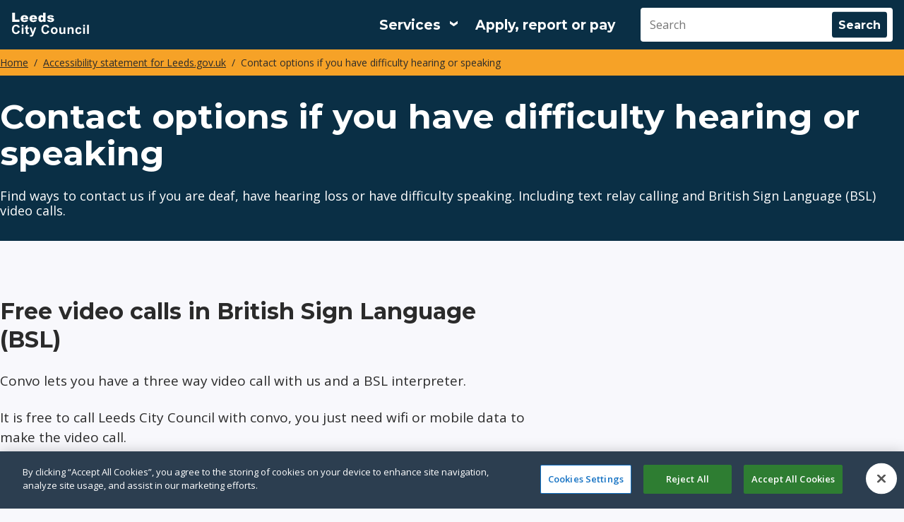

--- FILE ---
content_type: text/html; charset=UTF-8
request_url: https://www.leeds.gov.uk/accessibility/british-sign-language-bsl
body_size: 14121
content:
<!DOCTYPE html>
<html lang="en" dir="ltr" class="sticky-header-html">
  <head>
    <meta charset="utf-8" />
<meta name="description" content="Find ways to contact us if you are deaf, have hearing loss or have difficulty speaking. Including text relay calling and British Sign Language (BSL) video calls." />
<meta name="robots" content="index, follow" />
<link rel="canonical" href="https://www.leeds.gov.uk/accessibility/british-sign-language-bsl" />
<meta name="MobileOptimized" content="width" />
<meta name="HandheldFriendly" content="true" />
<meta name="viewport" content="width=device-width, initial-scale=1.0" />
<script>(function (w, d, s, l, i) {
            w[l] = w[l] || [];
            w[l].push({'gtm.start': new Date().getTime(), event: 'gtm.js'});
            var f = d.getElementsByTagName(s)[0],
            j = d.createElement(s),
            dl = l != 'dataLayer' ? '&amp;l=' + l : '';
            j.async = true;
            j.src = 'https://www.googletagmanager.com/gtm.js?id=' + i + dl;
            f.parentNode.insertBefore(j, f);
            })(window, document, 'script', 'dataLayer','GTM-NKPC5H');</script>
<link rel="icon" href="/themes/custom/leedscitycouncil_theme/favicon.ico" type="image/vnd.microsoft.icon" />

    <title>Contact options if you have difficulty hearing or speaking | Leeds.gov.uk</title>
    <link rel="stylesheet" media="all" href="/sites/default/files/css/css_Hd1jzC0GCVTj9qv82uM5vg6CWdwVAsbTgmDFBVSG87Q.css?delta=0&amp;language=en&amp;theme=leedscitycouncil_theme&amp;include=[base64]" />
<link rel="stylesheet" media="all" href="https://use.fontawesome.com/releases/v5.13.0/css/all.css" />
<link rel="stylesheet" media="all" href="/sites/default/files/css/css_B5-dZBVfuqkq6BNwFunYnMm7PZ8qN8IWrahaTOAgx70.css?delta=2&amp;language=en&amp;theme=leedscitycouncil_theme&amp;include=[base64]" />
<link rel="stylesheet" media="all" href="/sites/default/files/css/css_tk9xOygZFMV5m5QR8qmXbW9CFfePeLIVBdfovkLDb3I.css?delta=3&amp;language=en&amp;theme=leedscitycouncil_theme&amp;include=[base64]" />
<link rel="stylesheet" media="print" href="/sites/default/files/css/css_L07yFqUs5EnIsJrhP6pKjsAHiFXPr-8PKhdrYYYT5NY.css?delta=4&amp;language=en&amp;theme=leedscitycouncil_theme&amp;include=[base64]" />
<link rel="stylesheet" media="all" href="/sites/default/files/css/css_h22Q9cQYxJROvU_4oK8ftrk_C7K2EaI3Sfp9h5Ccwl8.css?delta=5&amp;language=en&amp;theme=leedscitycouncil_theme&amp;include=[base64]" />

    
    
                <link rel="apple-touch-icon" sizes="180x180" href="/themes/custom/leedscitycouncil_theme/assets/images/favicons/apple-touch-icon.png">
      <link rel="icon" type="image/png" sizes="32x32" href="/themes/custom/leedscitycouncil_theme/assets/images/favicons/favicon-32x32.png">
      <link rel="icon" type="image/png" sizes="16x16" href="/themes/custom/leedscitycouncil_theme/assets/images/favicons/favicon-16x16.png">
      <link rel="manifest" href="/themes/custom/leedscitycouncil_theme/assets/images/favicons/site.webmanifest">
      <link rel="shortcut icon" href="/themes/custom/leedscitycouncil_theme/assets/images/favicons/favicon.ico">
      <meta name="msapplication-config" content="favicons/browserconfig.xml">
        
    	<!-- OneTrust Cookies Consent Notice start for www.leeds.gov.uk -->
	<script src="https://cdn-ukwest.onetrust.com/scripttemplates/otSDKStub.js" type="text/javascript" charset="UTF-8" data-domain-script="0790ac78-2e50-45e4-87fc-c0d468823872"></script>
	<script type="text/javascript">
		function OptanonWrapper() {}
	</script>
	<!-- OneTrust Cookies Consent Notice end for www.leeds.gov.uk -->
	<link rel="mask-icon" href="/themes/custom/leedscitycouncil_theme/assets/images/favicons/safari-pinned-tab.svg" color="#ffffff">
	<meta name="msapplication-TileColor" content="#ffffff">
	<meta name="theme-color" content="#ffffff">
  </head>
  <body class="sticky-header no-js path-node page-node-type-localgov-services-page">
        <script>
      document.querySelector('body').classList.remove('no-js');
    </script>
        <a href="#main-content" class="visually-hidden focusable skip-link">
      Skip to main content
    </a>
    
      <div class="dialog-off-canvas-main-canvas" data-off-canvas-main-canvas>
    


    

<header class="lgd-header">
  <div class="lgd-container">
    <div class="lgd-row">
      <div class="lgd-row__full">
        <div class="lgd-header__inner">

          
  
  
  

  <div class="lgd-region lgd-region--header region region-header">

    
    <div class="lgd-region__inner lgd-region__inner--header">
      <div id="block-leedscitycouncil-theme-localgov-sitebranding-scarfolk" class="block block-system block-system-branding-block">
  
    
  	      <div class="branding">
      <div class="branding__item branding__item--logo">
       <a href="/" rel="home" class="branding__logo" title="Leeds City Council">
                                              <svg width="110" height="34" viewBox="0 0 110 34" fill="none" xmlns="http://www.w3.org/2000/svg">
<path d="M107.322 30V17.1152H109.792V30H107.322Z" fill="white"/>
<path d="M101.772 19.4004V17.1152H104.242V19.4004H101.772ZM101.772 30V20.666H104.242V30H101.772Z" fill="white"/>
<path d="M99.3513 23.4258L96.9167 23.8652C96.8347 23.3789 96.6472 23.0127 96.3542 22.7666C96.0671 22.5205 95.6921 22.3975 95.2292 22.3975C94.614 22.3975 94.1218 22.6113 93.7527 23.0391C93.3894 23.4609 93.2078 24.1699 93.2078 25.166C93.2078 26.2734 93.3923 27.0557 93.7615 27.5127C94.1365 27.9697 94.6375 28.1982 95.2644 28.1982C95.7332 28.1982 96.1169 28.0664 96.4158 27.8027C96.7146 27.5332 96.9255 27.0732 97.0486 26.4229L99.4744 26.8359C99.2224 27.9492 98.739 28.79 98.0242 29.3584C97.3093 29.9268 96.3513 30.2109 95.1501 30.2109C93.7849 30.2109 92.6951 29.7803 91.8806 28.9189C91.072 28.0576 90.6677 26.8652 90.6677 25.3418C90.6677 23.8008 91.075 22.6025 91.8894 21.7471C92.7039 20.8857 93.8054 20.4551 95.1941 20.4551C96.3308 20.4551 97.2332 20.7012 97.9011 21.1934C98.575 21.6797 99.0583 22.4238 99.3513 23.4258Z" fill="white"/>
<path d="M88.1589 30H85.6892V25.2363C85.6892 24.2285 85.6365 23.5781 85.531 23.2852C85.4255 22.9863 85.2527 22.7549 85.0125 22.5908C84.7781 22.4268 84.4939 22.3447 84.1599 22.3447C83.7322 22.3447 83.3484 22.4619 83.0085 22.6963C82.6687 22.9307 82.4343 23.2412 82.3054 23.6279C82.1824 24.0146 82.1208 24.7295 82.1208 25.7725V30H79.6511V20.666H81.9451V22.0371C82.7595 20.9824 83.7849 20.4551 85.0212 20.4551C85.5662 20.4551 86.0642 20.5547 86.5154 20.7539C86.9666 20.9473 87.3064 21.1963 87.5349 21.501C87.7693 21.8057 87.9304 22.1514 88.0183 22.5381C88.1121 22.9248 88.1589 23.4785 88.1589 24.1992V30Z" fill="white"/>
<path d="M74.2683 30V28.6025C73.9285 29.1006 73.4802 29.4932 72.9236 29.7803C72.3728 30.0674 71.7898 30.2109 71.1746 30.2109C70.5476 30.2109 69.9851 30.0732 69.4871 29.7979C68.989 29.5225 68.6287 29.1357 68.406 28.6377C68.1833 28.1396 68.072 27.4512 68.072 26.5723V20.666H70.5417V24.9551C70.5417 26.2676 70.5857 27.0732 70.6736 27.3721C70.7673 27.665 70.9343 27.8994 71.1746 28.0752C71.4148 28.2451 71.7195 28.3301 72.0886 28.3301C72.5105 28.3301 72.8884 28.2158 73.2224 27.9873C73.5564 27.7529 73.7849 27.4658 73.908 27.126C74.031 26.7803 74.0925 25.9395 74.0925 24.6035V20.666H76.5623V30H74.2683Z" fill="white"/>
<path d="M56.0095 25.2012C56.0095 24.3809 56.2117 23.5869 56.616 22.8193C57.0203 22.0518 57.5916 21.4658 58.3298 21.0615C59.074 20.6572 59.9031 20.4551 60.8171 20.4551C62.2292 20.4551 63.3865 20.915 64.2888 21.835C65.1912 22.749 65.6423 23.9062 65.6423 25.3066C65.6423 26.7188 65.1853 27.8906 64.2712 28.8223C63.363 29.748 62.2175 30.2109 60.8347 30.2109C59.9792 30.2109 59.1619 30.0176 58.3826 29.6309C57.6091 29.2441 57.0203 28.6787 56.616 27.9346C56.2117 27.1846 56.0095 26.2734 56.0095 25.2012ZM58.5408 25.333C58.5408 26.2588 58.7605 26.9678 59.2 27.46C59.6394 27.9521 60.1814 28.1982 60.8259 28.1982C61.4705 28.1982 62.0095 27.9521 62.4431 27.46C62.8826 26.9678 63.1023 26.2529 63.1023 25.3154C63.1023 24.4014 62.8826 23.6982 62.4431 23.2061C62.0095 22.7139 61.4705 22.4678 60.8259 22.4678C60.1814 22.4678 59.6394 22.7139 59.2 23.2061C58.7605 23.6982 58.5408 24.4072 58.5408 25.333Z" fill="white"/>
<path d="M51.2947 25.2627L53.8171 26.0625C53.4304 27.4688 52.7859 28.5146 51.8835 29.2002C50.9871 29.8799 49.8474 30.2197 48.4646 30.2197C46.7537 30.2197 45.3474 29.6367 44.2458 28.4707C43.1443 27.2988 42.5935 25.6992 42.5935 23.6719C42.5935 21.5273 43.1472 19.8633 44.2546 18.6797C45.3621 17.4902 46.8181 16.8955 48.6228 16.8955C50.199 16.8955 51.4792 17.3613 52.4636 18.293C53.0496 18.8438 53.489 19.6348 53.782 20.666L51.2068 21.2812C51.0544 20.6133 50.7351 20.0859 50.2488 19.6992C49.7683 19.3125 49.1824 19.1191 48.491 19.1191C47.5359 19.1191 46.7595 19.4619 46.1619 20.1475C45.5701 20.833 45.2742 21.9434 45.2742 23.4785C45.2742 25.1074 45.5671 26.2676 46.1531 26.959C46.739 27.6504 47.5007 27.9961 48.4382 27.9961C49.1296 27.9961 49.7244 27.7764 50.2224 27.3369C50.7205 26.8975 51.0779 26.2061 51.2947 25.2627Z" fill="white"/>
<path d="M25.7549 20.666H28.3828L30.6152 27.293L32.7949 20.666H35.3525L32.0566 29.6484L31.4678 31.2744C31.251 31.8193 31.043 32.2354 30.8438 32.5225C30.6504 32.8096 30.4248 33.041 30.167 33.2168C29.915 33.3984 29.6016 33.5391 29.2266 33.6387C28.8574 33.7383 28.4385 33.7881 27.9697 33.7881C27.4951 33.7881 27.0293 33.7383 26.5723 33.6387L26.3525 31.7051C26.7393 31.7812 27.0879 31.8193 27.3984 31.8193C27.9727 31.8193 28.3975 31.6494 28.6729 31.3096C28.9482 30.9756 29.1592 30.5479 29.3057 30.0264L25.7549 20.666Z" fill="white"/>
<path d="M24.6699 20.666V22.6348H22.9824V26.3965C22.9824 27.1582 22.9971 27.6035 23.0264 27.7324C23.0615 27.8555 23.1348 27.958 23.2461 28.04C23.3633 28.1221 23.5039 28.1631 23.668 28.1631C23.8965 28.1631 24.2275 28.084 24.6611 27.9258L24.8721 29.8418C24.2979 30.0879 23.6475 30.2109 22.9209 30.2109C22.4756 30.2109 22.0742 30.1377 21.7168 29.9912C21.3594 29.8389 21.0957 29.6455 20.9258 29.4111C20.7617 29.1709 20.6475 28.8486 20.583 28.4443C20.5303 28.1572 20.5039 27.5771 20.5039 26.7041V22.6348H19.3701V20.666H20.5039V18.8115L22.9824 17.3701V20.666H24.6699Z" fill="white"/>
<path d="M14.8398 19.4004V17.1152H17.3096V19.4004H14.8398ZM14.8398 30V20.666H17.3096V30H14.8398Z" fill="white"/>
<path d="M9.55371 25.2627L12.0762 26.0625C11.6895 27.4688 11.0449 28.5146 10.1426 29.2002C9.24609 29.8799 8.10645 30.2197 6.72363 30.2197C5.0127 30.2197 3.60645 29.6367 2.50488 28.4707C1.40332 27.2988 0.852539 25.6992 0.852539 23.6719C0.852539 21.5273 1.40625 19.8633 2.51367 18.6797C3.62109 17.4902 5.07715 16.8955 6.88184 16.8955C8.45801 16.8955 9.73828 17.3613 10.7227 18.293C11.3086 18.8438 11.748 19.6348 12.041 20.666L9.46582 21.2812C9.31348 20.6133 8.99414 20.0859 8.50781 19.6992C8.02734 19.3125 7.44141 19.1191 6.75 19.1191C5.79492 19.1191 5.01855 19.4619 4.4209 20.1475C3.8291 20.833 3.5332 21.9434 3.5332 23.4785C3.5332 25.1074 3.82617 26.2676 4.41211 26.959C4.99805 27.6504 5.75977 27.9961 6.69727 27.9961C7.38867 27.9961 7.9834 27.7764 8.48145 27.3369C8.97949 26.8975 9.33691 26.2061 9.55371 25.2627Z" fill="white"/>
<path d="M50.6316 10.416L54.1824 10.082C54.3289 10.5039 54.5339 10.8057 54.7976 10.9873C55.0613 11.1689 55.4128 11.2598 55.8523 11.2598C56.3328 11.2598 56.7048 11.1572 56.9685 10.9521C57.1736 10.7998 57.2761 10.6094 57.2761 10.3809C57.2761 10.123 57.1414 9.92383 56.8718 9.7832C56.6785 9.68359 56.1658 9.56055 55.3337 9.41406C54.0916 9.19727 53.2273 8.99805 52.741 8.81641C52.2605 8.62891 51.8533 8.31543 51.5193 7.87598C51.1912 7.43652 51.0271 6.93555 51.0271 6.37305C51.0271 5.75781 51.2058 5.22754 51.5632 4.78223C51.9207 4.33691 52.4128 4.00586 53.0398 3.78906C53.6667 3.56641 54.5076 3.45508 55.5623 3.45508C56.6755 3.45508 57.4958 3.54004 58.0232 3.70996C58.5564 3.87988 58.9988 4.14355 59.3503 4.50098C59.7078 4.8584 60.0037 5.3418 60.238 5.95117L56.8455 6.28516C56.7576 5.98633 56.6111 5.7666 56.406 5.62598C56.1248 5.43848 55.7849 5.34473 55.3865 5.34473C54.9822 5.34473 54.6863 5.41797 54.4988 5.56445C54.3171 5.70508 54.2263 5.87793 54.2263 6.08301C54.2263 6.31152 54.3435 6.48438 54.5779 6.60156C54.8123 6.71875 55.322 6.82422 56.1072 6.91797C57.2966 7.05273 58.1814 7.24023 58.7615 7.48047C59.3416 7.7207 59.7839 8.06348 60.0886 8.50879C60.3992 8.9541 60.5544 9.44336 60.5544 9.97656C60.5544 10.5156 60.3904 11.04 60.0623 11.5498C59.74 12.0596 59.2273 12.4668 58.5242 12.7715C57.8269 13.0703 56.8748 13.2197 55.6677 13.2197C53.9626 13.2197 52.7468 12.9766 52.0203 12.4902C51.2996 12.0039 50.8367 11.3125 50.6316 10.416Z" fill="white"/>
<path d="M48.5449 0.115234V13H45.1963V11.6201C44.7275 12.2061 44.2998 12.6016 43.9131 12.8066C43.3975 13.0762 42.8232 13.2109 42.1904 13.2109C40.9189 13.2109 39.9463 12.7275 39.2725 11.7607C38.6045 10.7939 38.2705 9.61914 38.2705 8.23633C38.2705 6.68945 38.6396 5.50586 39.3779 4.68555C40.1221 3.86523 41.0654 3.45508 42.208 3.45508C42.7646 3.45508 43.2686 3.54883 43.7197 3.73633C44.1768 3.92383 44.5811 4.20508 44.9326 4.58008V0.115234H48.5449ZM44.959 8.30664C44.959 7.57422 44.8037 7.0293 44.4932 6.67188C44.1826 6.30859 43.79 6.12695 43.3154 6.12695C42.8994 6.12695 42.5508 6.2998 42.2695 6.64551C41.9883 6.99121 41.8477 7.57129 41.8477 8.38574C41.8477 9.14746 41.9912 9.70703 42.2783 10.0645C42.5713 10.416 42.9316 10.5918 43.3594 10.5918C43.8164 10.5918 44.1973 10.4131 44.502 10.0557C44.8066 9.69824 44.959 9.11523 44.959 8.30664Z" fill="white"/>
<path d="M36.5352 9.2207H29.3633C29.4277 9.79492 29.583 10.2227 29.8291 10.5039C30.1748 10.9082 30.626 11.1104 31.1826 11.1104C31.5342 11.1104 31.8682 11.0225 32.1846 10.8467C32.3779 10.7354 32.5859 10.5391 32.8086 10.2578L36.333 10.583C35.7939 11.5205 35.1436 12.1943 34.3818 12.6045C33.6201 13.0088 32.5273 13.2109 31.1035 13.2109C29.8672 13.2109 28.8945 13.0381 28.1855 12.6924C27.4766 12.3408 26.8877 11.7871 26.4189 11.0312C25.9561 10.2695 25.7246 9.37598 25.7246 8.35059C25.7246 6.8916 26.1904 5.71094 27.1221 4.80859C28.0596 3.90625 29.3516 3.45508 30.998 3.45508C32.334 3.45508 33.3887 3.65723 34.1621 4.06152C34.9355 4.46582 35.5244 5.05176 35.9287 5.81934C36.333 6.58691 36.5352 7.58594 36.5352 8.81641V9.2207ZM32.8965 7.50684C32.8262 6.81543 32.6387 6.32031 32.334 6.02148C32.0352 5.72266 31.6396 5.57324 31.1475 5.57324C30.5791 5.57324 30.125 5.79883 29.7852 6.25C29.5684 6.53125 29.4307 6.9502 29.3721 7.50684H32.8965Z" fill="white"/>
<path d="M23.9893 9.2207H16.8174C16.8818 9.79492 17.0371 10.2227 17.2832 10.5039C17.6289 10.9082 18.0801 11.1104 18.6367 11.1104C18.9883 11.1104 19.3223 11.0225 19.6387 10.8467C19.832 10.7354 20.04 10.5391 20.2627 10.2578L23.7871 10.583C23.248 11.5205 22.5977 12.1943 21.8359 12.6045C21.0742 13.0088 19.9814 13.2109 18.5576 13.2109C17.3213 13.2109 16.3486 13.0381 15.6396 12.6924C14.9307 12.3408 14.3418 11.7871 13.873 11.0312C13.4102 10.2695 13.1787 9.37598 13.1787 8.35059C13.1787 6.8916 13.6445 5.71094 14.5762 4.80859C15.5137 3.90625 16.8057 3.45508 18.4521 3.45508C19.7881 3.45508 20.8428 3.65723 21.6162 4.06152C22.3896 4.46582 22.9785 5.05176 23.3828 5.81934C23.7871 6.58691 23.9893 7.58594 23.9893 8.81641V9.2207ZM20.3506 7.50684C20.2803 6.81543 20.0928 6.32031 19.7881 6.02148C19.4893 5.72266 19.0938 5.57324 18.6016 5.57324C18.0332 5.57324 17.5791 5.79883 17.2393 6.25C17.0225 6.53125 16.8848 6.9502 16.8262 7.50684H20.3506Z" fill="white"/>
<path d="M1.31836 0.115234H5.2998V9.82715H11.5137V13H1.31836V0.115234Z" fill="white"/>
</svg>

                              </a>
      </div>
    </div>
    </div>

    </div>

    
  </div>


                                  <div class="lgd-header__toggles">
                              <button
                  class="lgd-header__toggle lgd-header__toggle--secondary"
                  data-target="lgd-header__nav--secondary"
                  aria-controls="lgd-header__nav--secondary"
                  aria-expanded="false"
                  aria-label="Services: expand and jump to services menu"
                >
                  <span class="lgd-header__toggle-text lgd-header__toggle-text--secondary">Services</span>
                  <span class="lgd-header__toggle-icon lgd-header__toggle-icon--secondary"></span>
                </button>
              
                              <button
                  class="lgd-header__toggle lgd-header__toggle--primary"
                  data-target="lgd-header__nav--primary"
                  aria-controls="lgd-header__nav--primary"
                  aria-expanded="false"
                >
                  <span class="lgd-header__toggle-text lgd-header__toggle-text--primary">Menu</span>
                  <span class="lgd-header__toggle-icon lgd-header__toggle-icon--primary"></span>
                </button>
                          </div>

                          <div id="lgd-header__nav--primary" class="lgd-header__nav lgd-header__nav--primary">
                                  
  
  
  

  <div class="lgd-region lgd-region--primary-menu region region-primary-menu">

    
    <div class="lgd-region__inner lgd-region__inner--primary-menu">
      
      
  

<nav aria-labelledby="block-leedscitycouncil-theme-localgov-mainnavigation-scarfolk-menu" id="block-leedscitycouncil-theme-localgov-mainnavigation-scarfolk" class="block block-menu navigation navigation--main">
            
  <h2 class="visually-hidden" id="block-leedscitycouncil-theme-localgov-mainnavigation-scarfolk-menu">Main navigation</h2>
  

        
      
        
    
            <ul class="menu menu--main">
                    <li class="menu-item">
        <a href="/apply-report-or-pay" data-drupal-link-system-path="node/45100">Apply, report or pay</a>
              </li>
        </ul>
  


  </nav>

    </div>

    
  </div>

                
                                  
  
  
  

  <div class="lgd-region lgd-region--search region region-search">

    
    <div class="lgd-region__inner lgd-region__inner--search">
      <div class="views-exposed-form block block-views block-views-exposed-filter-blocksitewide-search-solr-block-1" novalidate="novalidate" data-drupal-selector="views-exposed-form-sitewide-search-solr-block-1" id="block-leedscitycouncil-theme-exposedformsitewide-search-solrblock-1">
  
    
      <form action="/search" method="get" id="views-exposed-form-sitewide-search-solr-block-1" accept-charset="UTF-8">
  

<div class="js-form-item form-item js-form-type-search-api-autocomplete form-item-search js-form-item-search form-no-label">
          <input placeholder="Search" data-drupal-selector="edit-search" data-search-api-autocomplete-search="sitewide_search_solr" class="form-autocomplete form-text" data-autocomplete-path="/search_api_autocomplete/sitewide_search_solr?display=block_1&amp;&amp;filter=search" type="text" id="edit-search" name="search" value="" size="30" maxlength="128" />

      </div>
<div data-drupal-selector="edit-actions" class="form-actions js-form-wrapper form-wrapper" id="edit-actions--dneBlv221Q0"><input data-drupal-selector="edit-submit-sitewide-search-solr" type="submit" id="edit-submit-sitewide-search-solr" value="Search" class="button js-form-submit form-submit" />
</div>


</form>

  </div>

    </div>

    
  </div>

                              </div>
            
          
        </div>
      </div>
    </div>
  </div>
	<div class="lcc-menu-container--grey">
		<div class="lgd-container">
							<div id="lgd-header__nav--secondary" class="lgd-header__nav lgd-header__nav--secondary">
					
  
  
  

  <div class="lgd-region lgd-region--secondary-menu region region-secondary-menu">

    
    <div class="lgd-region__inner lgd-region__inner--secondary-menu">
      
  

<nav aria-labelledby="block-leedscitycouncil-theme-localgov-servicesmenu-scarfolk-menu" id="block-leedscitycouncil-theme-localgov-servicesmenu-scarfolk" class="block block-menu navigation navigation--localgov-services-menu">
            
  <h2 class="visually-hidden" id="block-leedscitycouncil-theme-localgov-servicesmenu-scarfolk-menu">Services menu</h2>
  

        
      
        
    
            <ul class="menu menu--localgov_services_menu">
                    <li class="menu-item">
        <a href="/antisocial-behaviour-and-crime" data-drupal-link-system-path="node/45301">Antisocial behaviour and crime</a>
              </li>
                <li class="menu-item">
        <a href="/benefits" data-drupal-link-system-path="node/45149">Benefits</a>
              </li>
                <li class="menu-item">
        <a href="/bins-and-recycling" data-drupal-link-system-path="node/45290">Bins, waste and recycling</a>
              </li>
                <li class="menu-item">
        <a href="/births-deaths-and-marriages" data-drupal-link-system-path="node/44645">Births, deaths, marriages and citizenship</a>
              </li>
                <li class="menu-item">
        <a href="/business" data-drupal-link-system-path="node/45335">Business and licensing</a>
              </li>
                <li class="menu-item">
        <a href="/children-and-families" data-drupal-link-system-path="node/45138">Children and families</a>
              </li>
                <li class="menu-item">
        <a href="/your-council" data-drupal-link-system-path="node/45140">Council and democracy</a>
              </li>
                <li class="menu-item">
        <a href="/council-tax" data-drupal-link-system-path="node/45125">Council tax</a>
              </li>
                <li class="menu-item">
        <a href="/environmental-health" data-drupal-link-system-path="node/45312">Environmental health</a>
              </li>
                <li class="menu-item">
        <a href="/health-and-social-care" data-drupal-link-system-path="node/45079">Health and social care</a>
              </li>
                <li class="menu-item">
        <a href="/housing" data-drupal-link-system-path="node/45230">Housing</a>
              </li>
                <li class="menu-item">
        <a href="/jobs-skills-and-training" data-drupal-link-system-path="node/45014">Jobs, skills and training</a>
              </li>
                <li class="menu-item">
        <a href="/leisure" data-drupal-link-system-path="node/45065">Leisure and attractions</a>
              </li>
                <li class="menu-item">
        <a href="https://libraries.leeds.gov.uk">Libraries</a>
              </li>
                <li class="menu-item">
        <a href="/parking-roads-and-travel" data-drupal-link-system-path="node/45161">Parking, roads and travel</a>
              </li>
                <li class="menu-item">
        <a href="/planning" data-drupal-link-system-path="node/44975">Planning and building</a>
              </li>
                <li class="menu-item">
        <a href="/public-health" data-drupal-link-system-path="node/45085">Public health</a>
              </li>
                <li class="menu-item">
        <a href="/schools-and-education" data-drupal-link-system-path="node/45276">Schools and education</a>
              </li>
        </ul>
  


  </nav>

    </div>

    
  </div>

				</div>
					</div>
	</div>
</header>


  
  
  
  

  <div class="lgd-region lgd-region--breadcrumb region region-breadcrumb">

          <div class="lgd-container padding-horizontal">
    
    <div class="lgd-region__inner lgd-region__inner--breadcrumb">
      <div id="block-leedscitycouncil-theme-localgov-breadcrumbs-scarfolk" class="block block-system block-system-breadcrumb-block">
  
    
      
  

  <nav class="breadcrumbs" aria-labelledby="system-breadcrumbs">
    <h2 id="system-breadcrumbs" class="visually-hidden">Breadcrumbs</h2>
    <ol class="breadcrumbs__list">
              <li class="breadcrumbs__item">
                      <a class="breadcrumbs__link" href="/">Home</a>
                    </li>
              <li class="breadcrumbs__item">
                      <a class="breadcrumbs__link" href="/accessibility">Accessibility statement for Leeds.gov.uk</a>
                    </li>
              <li class="breadcrumbs__item">
                        Contact options if you have difficulty hearing or speaking
                  </li>
                </ol>
  </nav>

  </div>

    </div>

          </div>
    
  </div>



  
  
  

  <div class="lgd-region lgd-region--messages region region-messages">

          <div class="lgd-container padding-horizontal">
    
    <div class="lgd-region__inner lgd-region__inner--messages">
      <div data-drupal-messages-fallback class="hidden"></div>

    </div>

          </div>
    
  </div>


<main class="main" id="main-content"> 
      
  
  
  

  <div class="lgd-region lgd-region--content-top region region-content-top">

          <div class="lgd-container padding-horizontal">
    
    <div class="lgd-region__inner lgd-region__inner--content-top">
      <div id="block-leedscitycouncil-theme-localgov-page-header-block-scarfolk" class="block block-localgov-core block-localgov-page-header-block">
  
    
      
  


  <div class="lgd-page-title-block">

          <h1 class="lgd-page-title-block__title">Contact options if you have difficulty hearing or speaking</h1>
    
                  <p class="lgd-page-title-block__subheader">Find ways to contact us if you are deaf, have hearing loss or have difficulty speaking. Including text relay calling and British Sign Language (BSL) video calls.</p>
          
  </div>

  </div>

    </div>

          </div>
    
  </div>

  
                        
  
  
  

  <div class="lgd-region lgd-region--content region region-content">

    
    <div class="lgd-region__inner lgd-region__inner--content">
      <div id="block-leedscitycouncil-theme-localgov-mainpagecontent-scarfolk--2" class="block block-system block-system-main-block">
  
    
      


  
  
  
  

<article class="localgov-services-page node node--type-localgov-services-page node--with-restricted-width node--view-mode-full">

  <div class="lgd-container padding-horizontal">
    
        

    
          <div class="node__restricted-width-section">
    
      <div class="localgov-services-page__content node__content">
        				
      <div class="field field--name-localgov-subsites-content field--type-entity-reference-revisions field--label-hidden field__items">
              <div class="field__item">

  






<div class="lgd-page-section lgd-container padding-horizontal lgd-page-section--no-bg-colour paragraph paragraph--type--page-section paragraph--view-mode--default">

  
      <div class="layout layout--onecol layout--onecol__flexible">
    <div  class="layout__region layout__region--content">
      	<h2 id="signlive">Free video calls in British Sign Language (BSL)<br></h2>


	<p>Convo lets you have a three way video call with us and a BSL interpreter.</p>
<p>It is free to call Leeds City Council with convo, you just need wifi or mobile data to make the video call.</p>




  
<div  class="lcc-highlight-text lcc-highlight-text--blue" role="note" aria-label="Information">
		
            <div class="field field--name-localgov-body-text field--type-text-long field--label-hidden field__item"><p>Call us with convo from Monday to Friday, 8am to 6pm.</p>
</div>
      
</div>
	<ol class="list list-step">
<li><a href="https://www.convo.io/uk/home" rel="external">Get the convo app or use it in your browser</a>.</li>
<li>Register and set up your account.</li>
<li>Find Leeds City Council in the app's community directory.</li>
<li>Press the call button and get connected for free.</li>
</ol>


								

<details class="lcc-accordion lcc-accordion--simple">
	<summary><span>	Report issues with convo
</span></summary>
	<div class="lcc-accordion__content">
										

	
<div  class="lcc-panel lcc-panel__border">
									<p>If you have problems using convo, you can report it to them by:&nbsp;&nbsp;&nbsp;&nbsp;&nbsp;</p>



		<ul class="list list-bullet">
<li>calling convo customer services from the app</li>
<li>emailing <a href="mailto:hello-uk@convo.io">hello-uk@convo.io</a></li>
<li>leaving a message on the <a href="https://www.convo.io/uk/support" rel="external">convo website support page</a>&nbsp;</li>
</ul>



		<p>You can also read the commonly asked questions on the <a href="https://www.convo.io/uk/support">convo website support page</a>.</p>




				</div>


						</div>
</details>


				<h2 id="call-us-using-text-relay">Call us using text relay<br></h2>

	<p>Relay UK is a free phone service for anyone who has difficulty hearing or speaking. It's a way to have a real time conversation with us by text.</p>




  
<div  class="lcc-highlight-text lcc-highlight-text--blue" role="note" aria-label="Information">
		
            <div class="field field--name-localgov-body-text field--type-text-long field--label-hidden field__item"><div aria-label="Information" class="text-highlight text-highlight--blue" role="note">
<p>Call us with Relay UK from&nbsp;Monday to Friday, 9am to 5pm, except Wednesdays when lines open at 10am.<br></p>
</div>
</div>
      
</div>
	<ol class="list list-step">
<li><a href="https://www.relayuk.bt.com/how-to-use-relay-uk/download-app.html" rel="external">Download and set up the free Relay UK app</a>.</li>
<li>Use the app to call the phone number of the council department you need, or our general enquiries&nbsp;number: 0113 222 4444.</li>
<li>An operator at Relay UK will tell us whatever you type into the app, and then type our responses back to you in real time.</li>
</ol>


	<h2 id="face-to-face-british-sign-language-bsl-interpreting">Face-to-face British Sign Language (BSL) interpreting</h2>
<p>If you require a face-to-face British Sign Language interpreter, please ask the member of staff who will arrange one via an appointment.</p>

	<p>If you require a face to face British Sign Language interpreter, please ask the member of staff who will arrange one via an appointment.<br></p>


	<h2 id="do-tasks-online">Do tasks online</h2>

	<p>Instead of contacting us, it may be quicker to do things online. You can:</p>


	<ul class="list list-bullet">
<li>
<a href="/council-tax/report-a-change/change-of-address">tell us about a change of address</a><br></li>
<li>
<a href="/council-tax/how-to-pay-your-council-tax">pay your council tax bill</a><br></li>
<li>
<a href="https://services.leeds.gov.uk/MissedCollection" rel="external">report a missed bin collection</a></li>
<li>
<a href="/residents/bins-and-recycling/new-or-replacement-bin">get&nbsp;a new waste&nbsp;bin</a><br></li>
<li>
<a href="/residents/bins-and-recycling/book-an-unwanted-items-collection">book an unwanted item collection</a><br></li>
<li>
<a href="https://services.leeds.gov.uk/FlyTipping" rel="external">report fly tipping</a><br></li>
</ul>


	<h2 id="message-us">Message us<br></h2>

	<p>You can also message us for help on social media:<br></p>




  
<div  class="lcc-highlight-text lcc-highlight-text--thin" role="note" aria-label="Information">
		
            <div class="field field--name-localgov-body-text field--type-text-long field--label-hidden field__item"><p><strong>Facebook:</strong> <a href="https://www.facebook.com/LeedsCouncil">LeedsCouncil</a></p>
<p><strong>Twitter:</strong> <a href="https://twitter.com/LeedsCC_help">@LeedsCC_Help</a></p>
</div>
      
</div>
	<p>We are available&nbsp;Monday to&nbsp;Friday between 9am and 5pm.</p>
<p>When you message, let us know if you have difficulty hearing or speaking. Then we can make sure your enquiry is dealt with by email or message.</p>



    </div>
  </div>


  
</div>

</div>
          </div>
  
      <div class="shortlink-support-id"
           aria-hidden="true"
           style="
             font-size: 0.8em;
             margin-top: 1rem;
             opacity: 0.85;
             padding: 4px 6px;
             border-left: 3px solid #ccc;
             line-height: 1.4;
             color: #555;
           ">
        ID: <strong>44337</strong>
        Last updated: <strong>30 September 2025</strong>
      </div>
    
      </div>
  </div>

  

      </div>
  
</article>

  </div>

    </div>

    
  </div>

        
  
			<section class="lcc-feedback">
	<div class="lgd-container padding-horizontal">
		<div class="lcc-feedback__icon">
			<svg fill="none" height="48" viewBox="0 0 48 48" width="48" xmlns="http://www.w3.org/2000/svg"><path d="m8.80294 46.5121c-.17813 0-.3571-.0406-.52257-.1231-.39778-.1983-.64912-.6044-.64912-1.0489v-7.5455c-3.60159-.5646-6.36563-3.6889-6.36563-7.4466v-21.32259c0-4.15622 3.38129-7.5375 7.53751-7.5375h30.39377c4.1562 0 7.5375 3.38128 7.5375 7.5375v21.32269c0 4.1562-3.3813 7.5375-7.5375 7.5375h-18.5603l-11.12801 8.3903c-.20718.1563-.45562.2362-.70565.2362zm.00019-42.68044c-2.86388 0-5.19375 2.32996-5.19375 5.19375v21.32269c0 2.8639 2.32987 5.1937 5.19375 5.1937.64715 0 1.17187.5248 1.17187 1.1719v6.2754l9.5638-7.211c.2033-.1533.4509-.2362.7055-.2362h18.9526c2.8639 0 5.1937-2.3298 5.1937-5.1937v-21.32279c0-2.86388-2.3298-5.19375-5.1937-5.19375zm15.19687 27.77334c-.2999 0-.5998-.1144-.8287-.3432l-9.738-9.7381c-3.1415-3.1416-3.1415-8.2533 0-11.3948 1.5217-1.52171 3.5453-2.35984 5.6974-2.35984 1.7816 0 3.4751.57441 4.8687 1.63547 1.3939-1.06144 3.0875-1.63594 4.8693-1.63594 2.1523 0 4.1759.83822 5.698 2.36021 3.1415 3.1416 3.1412 8.2535-.0006 11.3954l-9.7374 9.7375c-.2289.2288-.5287.3433-.8287.3433zm-4.8693-21.4922c-1.5261 0-2.961.5943-4.04 1.6734-2.2277 2.2277-2.2277 5.8526 0 8.0803l8.9093 8.9093 8.9089-8.9089c2.228-2.228 2.2282-5.8531.0005-8.0807-1.0793-1.0794-2.5143-1.6739-4.0407-1.6739-1.5262 0-2.9613.5945-4.0407 1.6739-.2197.2197-.5179.3432-.8287.3432-.3107 0-.6089-.1235-.8286-.3432-1.079-1.0792-2.5138-1.6734-4.04-1.6734z" fill="#2b2b2b"/></svg>
		</div>
		<div class="lcc-feedback__link">
							<p><a href="https://eforms.leeds.gov.uk/WebFeedback">Give feedback</a> and let us know if this page was helpful</p>
					</div>
	</div>
</section>
<section class="lcc-engagement">
	<div class="lgd-container padding-horizontal">
		<ul class="lcc-social">
	<li class="lcc-social__link">
<a class="lcc-social__link" href="https://x.com/LeedsCC_help">
  	<div>
  
  	  <img loading="lazy" width="40" height="40" src="/sites/default/files/2024-11/icon-x.svg" alt="X icon" />



</div>


</a>
</li>
	<li class="lcc-social__link">
<a class="lcc-social__link" href="https://www.instagram.com/leedscouncil/">
  	<div>
  
  	  <img loading="lazy" width="40" height="40" src="/sites/default/files/2024-09/icon-instagram.svg" alt="Instagram" />



</div>


</a>
</li>
	<li class="lcc-social__link">
<a class="lcc-social__link" href="https://www.facebook.com/LeedsCouncil">
  	<div>
  
  	  <img loading="lazy" width="40" height="40" src="/sites/default/files/2024-11/icon-facebook_0.svg" alt="Facebook Icon" />



</div>


</a>
</li>
</ul>

            <div class="field field--name-field-newsletter-link field--type-link field--label-hidden field__item"><a href="/subscribe-to-our-newsletters">Subscribe to our newsletters</a></div>
      
	</div>
</section>


	</main>

          <footer class="lgd-footer">
                      <div class="lgd-footer__footer">
          <div class="lgd-container">
            <div class="lgd-row">
              <div class="lgd-row__full">
                
  
  
  

  <div class="lgd-region lgd-region--footer region region-footer">

          <div class="lgd-container padding-horizontal">
    
    <div class="lgd-region__inner lgd-region__inner--footer">
      
  

<nav aria-labelledby="block-leedscitycouncil-theme-footerlegal-menu" id="block-leedscitycouncil-theme-footerlegal" class="block block-menu navigation navigation--footer-legal">
            
  <h2 class="visually-hidden" id="block-leedscitycouncil-theme-footerlegal-menu">Footer legal</h2>
  

        
      
        
    
            <ul class="menu menu--footer-legal">
                    <li class="menu-item">
        <a href="/contact-us" data-drupal-link-system-path="node/44333">Contact us</a>
              </li>
                <li class="menu-item">
        <a href="/languages-and-translation" data-drupal-link-system-path="node/45531">Languages and translation</a>
              </li>
                <li class="menu-item">
        <a href="https://news.leeds.gov.uk/">News</a>
              </li>
                <li class="menu-item">
        <a href="/accessibility" data-drupal-link-system-path="node/46353">Accessibility</a>
              </li>
                <li class="menu-item">
        <a href="/privacy-and-data" data-drupal-link-system-path="node/45493">Privacy</a>
              </li>
                <li class="menu-item">
        <a href="/terms-and-conditions" data-drupal-link-system-path="node/46354">Terms and conditions</a>
              </li>
                <li class="menu-item">
        <a href="/consultations-and-feedback/complaints-compliments-and-feedback" data-drupal-link-system-path="node/44512">Feedback</a>
              </li>
        </ul>
  


  </nav>
<div id="block-leedscitycouncil-theme-copyright" class="block block-block-content block-block-contente132462f-7164-4a6b-83f5-e617ed58f863">
  
    
      
            <div class="field field--name-field-brand-logo field--type-entity-reference field--label-hidden field__item"><div>
  
  	  <img loading="lazy" width="175" height="52" src="/sites/default/files/2024-09/lcc-logo-white.svg" alt="Leeds City Council" />



</div>
</div>
      
            <div class="field field--name-body field--type-text-with-summary field--label-hidden field__item"><p>© Leeds City Council</p>
</div>
      
  </div>

    </div>

          </div>
    
  </div>

              </div>
            </div>
          </div>
        </div>
              
    </footer>
  
  </div>

    
    <script type="application/json" data-drupal-selector="drupal-settings-json">{"path":{"baseUrl":"\/","pathPrefix":"","currentPath":"node\/44337","currentPathIsAdmin":false,"isFront":false,"currentLanguage":"en"},"pluralDelimiter":"\u0003","suppressDeprecationErrors":true,"ajaxPageState":{"libraries":"[base64]","theme":"leedscitycouncil_theme","theme_token":null},"ajaxTrustedUrl":{"\/search":true},"back_to_top":{"back_to_top_button_trigger":100,"back_to_top_speed":1200,"back_to_top_prevent_on_mobile":false,"back_to_top_prevent_in_admin":true,"back_to_top_button_type":"image","back_to_top_button_text":"Back to top"},"search_api_autocomplete":{"sitewide_search_solr":{"auto_submit":true}},"localgov_base":{"mobileBreakpointJS":768},"user":{"uid":0,"permissionsHash":"12623e8c6bbec083a5c627c632b4740091874109a461857d83397045a3794f3a"}}</script>
<script src="/sites/default/files/js/js_SW0Dr_if2kK01wwXLd4UE4hoVxzK9TVM_JSO9UoAJz8.js?scope=footer&amp;delta=0&amp;language=en&amp;theme=leedscitycouncil_theme&amp;include=eJxtitEKgCAMRX9I8ZPGtoaai4la0N8n9BBUcB8u5xxCLjBsrgZ6PqzdqTFqtAMIu4SoRqgvmAQXaf4T95G5nP7Wrgs2ToA1A-7D2LaqMmb1zy-gHznm"></script>

  </body>
</html>


--- FILE ---
content_type: text/css; charset=utf-8
request_url: https://www.leeds.gov.uk/sites/default/files/css/css_h22Q9cQYxJROvU_4oK8ftrk_C7K2EaI3Sfp9h5Ccwl8.css?delta=5&language=en&theme=leedscitycouncil_theme&include=eJx9j9GOxCAIRX9I6ycZsLQ1RTGgOzt_v5196cTZbMLD5RxCACGdsctVLeCdY05S3Sa1w4NMCoW3vDwIX605lgS8y1dEMAqoBGvSUXA2m2jxpCr6YQbzhHYWhBkWqsMXyHXiDXbyRqlnqfPuX9dzZ_J4mXPS1nM6n_64jia9nQ203MmCVPJJeJTqN6bvjEyfU7GBwq7QDgv_Sfc2t-powMtNllHbQM520OqMQNMRoeUIo0uS0pj6de7f3NnTOpXweukHlMi19g
body_size: 10199
content:
@import url(https://fonts.googleapis.com/css2?family=Montserrat:ital,wght@0,100..900;1,100..900&family=Open+Sans:ital,wght@0,300..800;1,300..800&display=swap);
/* @license GPL-2.0-or-later https://www.drupal.org/licensing/faq */
.lgd-region--primary-menu{background-color:var(--color-white);}.menu--main{margin-block-end:0;padding-inline-start:0;list-style:none;}.menu--main > .menu-item a{display:block;padding:var(--spacing);color:var(--color-black);}.menu--main > .menu-item--active-trail a,.menu--main > .menu-item a:focus,.menu--main > .menu-item a:hover{color:var(--color-black);background-color:var(--color-white);}@media screen and (min-width:48rem){.lgd-region--primary-menu{background-color:transparent;}.lgd-region--primary-menu .menu--main{display:flex;}.menu--main > .menu-item{margin-inline:var(--spacing-smaller);}.menu--main > .menu-item a{color:var(--color-white);border:1px solid transparent;background-color:transparent;}.menu--main > .menu-item--active-trail a,.menu--main > .menu-item a:focus,.menu--main > .menu-item a:hover{color:var(--color-black);background-color:var(--color-white);}.menu--main > .menu-item a:hover{border-color:var(--color-white);}}
.lgd-page-section{color:var(--color-page-section-text-color);background-color:var(--color-page-section-background-color);}.lgd-page-section--bg-colour-1{--color-page-section-background-color:var(--color-page-section-background-color-1);--color-page-section-text-color:var(--color-page-section-background-color-1-text-color);}.lgd-page-section--bg-colour-2{--color-page-section-background-color:var(--color-page-section-background-color-2);--color-page-section-text-color:var(--color-page-section-background-color-2-text-color);}.lgd-page-section--bg-colour-3{--color-page-section-background-color:var(--color-page-section-background-color-3);--color-page-section-text-color:var(--color-page-section-background-color-3-text-color);}.lgd-page-section--bg-colour-4{--color-page-section-background-color:var(--color-page-section-background-color-4);--color-page-section-text-color:var(--color-page-section-background-color-4-text-color);}.lgd-page-section--bg-colour-5{--color-page-section-background-color:var(--color-page-section-background-color-5);--color-page-section-text-color:var(--color-page-section-background-color-5-text-color);}.lgd-page-section--bg-colour-6{--color-page-section-background-color:var(--color-page-section-background-color-6);--color-page-section-text-color:var(--color-page-section-background-color-6-text-color);}.lgd-page-section--padding-top-small{padding-block-start:var(--spacing-small);}.lgd-page-section--padding-top-medium{padding-block-start:var(--spacing);}.lgd-page-section--padding-top-large{padding-block-start:var(--spacing-large);}.lgd-page-section--padding-top-larger{padding-block-start:var(--spacing-larger);}.lgd-page-section--padding-top-largest{padding-block-start:var(--spacing-largest);}.lgd-page-section--padding-bottom-small{padding-block-end:var(--spacing-small);}.lgd-page-section--padding-bottom-medium{padding-block-end:var(--spacing);}.lgd-page-section--padding-bottom-large{padding-block-end:var(--spacing-large);}.lgd-page-section--padding-bottom-larger{padding-block-end:var(--spacing-larger);}.lgd-page-section--padding-bottom-largest{padding-block-end:var(--spacing-largest);}.lgd-page-section--bg-colour-1,.lgd-page-section--bg-colour-1 h2,.lgd-page-section--bg-colour-1 h3,.lgd-page-section--bg-colour-1 h4,.lgd-page-section--bg-colour-1 h5,.lgd-page-section--bg-colour-1 h6{color:var(--color-page-section-background-color-1-text-color);}.lgd-page-section--bg-colour-1 a,.lgd-page-section--bg-colour-1 h2 a,.lgd-page-section--bg-colour-1 h3 a,.lgd-page-section--bg-colour-1 h4 a,.lgd-page-section--bg-colour-1 h5 a,.lgd-page-section--bg-colour-1 h6 a{color:var(--color-page-section-background-color-1-link-color);}.lgd-page-section--bg-colour-2,.lgd-page-section--bg-colour-2 h2,.lgd-page-section--bg-colour-2 h3,.lgd-page-section--bg-colour-2 h4,.lgd-page-section--bg-colour-2 h5,.lgd-page-section--bg-colour-2 h6{color:var(--color-page-section-background-color-2-text-color);}.lgd-page-section--bg-colour-2 a,.lgd-page-section--bg-colour-2 h2 a,.lgd-page-section--bg-colour-2 h3 a,.lgd-page-section--bg-colour-2 h4 a,.lgd-page-section--bg-colour-2 h5 a,.lgd-page-section--bg-colour-2 h6 a{color:var(--color-page-section-background-color-2-link-color);}.lgd-page-section--bg-colour-3,.lgd-page-section--bg-colour-3 h2,.lgd-page-section--bg-colour-3 h3,.lgd-page-section--bg-colour-3 h4,.lgd-page-section--bg-colour-3 h5,.lgd-page-section--bg-colour-3 h6{color:var(--color-page-section-background-color-3-text-color);}.lgd-page-section--bg-colour-3 a,.lgd-page-section--bg-colour-3 h2 a,.lgd-page-section--bg-colour-3 h3 a,.lgd-page-section--bg-colour-3 h4 a,.lgd-page-section--bg-colour-3 h5 a,.lgd-page-section--bg-colour-3 h6 a{color:var(--color-page-section-background-color-3-link-color);}.lgd-page-section--bg-colour-4,.lgd-page-section--bg-colour-4 h2,.lgd-page-section--bg-colour-4 h3,.lgd-page-section--bg-colour-4 h4,.lgd-page-section--bg-colour-4 h5,.lgd-page-section--bg-colour-4 h6{color:var(--color-page-section-background-color-4-text-color);}.lgd-page-section--bg-colour-4 a,.lgd-page-section--bg-colour-4 h2 a,.lgd-page-section--bg-colour-4 h3 a,.lgd-page-section--bg-colour-4 h4 a,.lgd-page-section--bg-colour-4 h5 a,.lgd-page-section--bg-colour-4 h6 a{color:var(--color-page-section-background-color-4-link-color);}.lgd-page-section--bg-colour-5,.lgd-page-section--bg-colour-5 h2,.lgd-page-section--bg-colour-5 h3,.lgd-page-section--bg-colour-5 h4,.lgd-page-section--bg-colour-5 h5,.lgd-page-section--bg-colour-5 h6{color:var(--color-page-section-background-color-5-text-color);}.lgd-page-section--bg-colour-5 a,.lgd-page-section--bg-colour-5 h2 a,.lgd-page-section--bg-colour-5 h3 a,.lgd-page-section--bg-colour-5 h4 a,.lgd-page-section--bg-colour-5 h5 a,.lgd-page-section--bg-colour-5 h6 a{color:var(--color-page-section-background-color-5-link-color);}.lgd-page-section--bg-colour-6,.lgd-page-section--bg-colour-6 h2,.lgd-page-section--bg-colour-6 h3,.lgd-page-section--bg-colour-6 h4,.lgd-page-section--bg-colour-6 h5,.lgd-page-section--bg-colour-6 h6{color:var(--color-page-section-background-color-6-text-color);}.lgd-page-section--bg-colour-6 a,.lgd-page-section--bg-colour-6 h2 a,.lgd-page-section--bg-colour-6 h3 a,.lgd-page-section--bg-colour-6 h4 a,.lgd-page-section--bg-colour-6 h5 a,.lgd-page-section--bg-colour-6 h6 a{color:var(--color-page-section-background-color-6-link-color);}.lgd-page-section--bg-colour-1 .newsroom-teaser{color:var(--color-page-section-background-color-1-newsroom-teaser-text-color);background-color:var(--color-page-section-background-color-1-newsroom-teaser-background-color);}.lgd-page-section--bg-colour-1 .newsroom-teaser a{color:var(--color-page-section-background-color-1-newsroom-teaser-link-color);}.lgd-page-section--bg-colour-2 .newsroom-teaser{color:var(--color-page-section-background-color-2-newsroom-teaser-text-color);background-color:var(--color-page-section-background-color-2-newsroom-teaser-background-color);}.lgd-page-section--bg-colour-2 .newsroom-teaser a{color:var(--color-page-section-background-color-2-newsroom-teaser-link-color);}.lgd-page-section--bg-colour-3 .newsroom-teaser{color:var(--color-page-section-background-color-3-newsroom-teaser-text-color);background-color:var(--color-page-section-background-color-3-newsroom-teaser-background-color);}.lgd-page-section--bg-colour-3 .newsroom-teaser a{color:var(--color-page-section-background-color-3-newsroom-teaser-link-color);}.lgd-page-section--bg-colour-4 .newsroom-teaser{color:var(--color-page-section-background-color-4-newsroom-teaser-text-color);background-color:var(--color-page-section-background-color-4-newsroom-teaser-background-color);}.lgd-page-section--bg-colour-4 .newsroom-teaser a{color:var(--color-page-section-background-color-4-newsroom-teaser-link-color);}.lgd-page-section--bg-colour-5 .newsroom-teaser{color:var(--color-page-section-background-color-5-newsroom-teaser-text-color);background-color:var(--color-page-section-background-color-5-newsroom-teaser-background-color);}.lgd-page-section--bg-colour-5 .newsroom-teaser a{color:var(--color-page-section-background-color-5-newsroom-teaser-link-color);}.lgd-page-section--bg-colour-6 .newsroom-teaser{color:var(--color-page-section-background-color-6-newsroom-teaser-text-color);background-color:var(--color-page-section-background-color-6-newsroom-teaser-background-color);}.lgd-page-section--bg-colour-6 .newsroom-teaser a{color:var(--color-page-section-background-color-6-newsroom-teaser-link-color);}.lgd-page-section--bg-colour-1 .box-link{color:var(--color-page-section-background-color-1-box-link-text-color);border-color:var(--color-page-section-background-color-1-box-link-border-color);background-color:var(--color-page-section-background-color-1-box-link-background-color);}.lgd-page-section--bg-colour-1 .box-link a{color:var(--color-page-section-background-color-1-box-link-link-color);}.lgd-page-section--bg-colour-2 .box-link{color:var(--color-page-section-background-color-2-box-link-text-color);border-color:var(--color-page-section-background-color-2-box-link-border-color);background-color:var(--color-page-section-background-color-2-box-link-background-color);}.lgd-page-section--bg-colour-2 .box-link a{color:var(--color-page-section-background-color-2-box-link-link-color);}.lgd-page-section--bg-colour-3 .box-link{color:var(--color-page-section-background-color-3-box-link-text-color);border-color:var(--color-page-section-background-color-3-box-link-border-color);background-color:var(--color-page-section-background-color-3-box-link-background-color);}.lgd-page-section--bg-colour-3 .box-link a{color:var(--color-page-section-background-color-3-box-link-link-color);}.lgd-page-section--bg-colour-4 .box-link{color:var(--color-page-section-background-color-4-box-link-text-color);border-color:var(--color-page-section-background-color-4-box-link-border-color);background-color:var(--color-page-section-background-color-4-box-link-background-color);}.lgd-page-section--bg-colour-4 .box-link a{color:var(--color-page-section-background-color-4-box-link-link-color);}.lgd-page-section--bg-colour-5 .box-link{color:var(--color-page-section-background-color-5-box-link-text-color);border-color:var(--color-page-section-background-color-5-box-link-border-color);background-color:var(--color-page-section-background-color-5-box-link-background-color);}.lgd-page-section--bg-colour-5 .box-link a{color:var(--color-page-section-background-color-5-box-link-link-color);}.lgd-page-section--bg-colour-6 .box-link{color:var(--color-page-section-background-color-6-box-link-text-color);border-color:var(--color-page-section-background-color-6-box-link-border-color);background-color:var(--color-page-section-background-color-6-box-link-background-color);}.lgd-page-section--bg-colour-6 .box-link a{color:var(--color-page-section-background-color-6-box-link-link-color);}.lgd-page-section--bg-colour-1 .featured-subsite{color:var(--color-page-section-background-color-1-featured-subsite-text-color);background-color:var(--color-page-section-background-color-1-featured-subsite-background-color);}.lgd-page-section--bg-colour-1 .featured-subsite a{color:var(--color-page-section-background-color-1-featured-subsite-link-color);}.lgd-page-section--bg-colour-2 .featured-subsite{color:var(--color-page-section-background-color-2-featured-subsite-text-color);background-color:var(--color-page-section-background-color-2-featured-subsite-background-color);}.lgd-page-section--bg-colour-2 .featured-subsite a{color:var(--color-page-section-background-color-2-featured-subsite-link-color);}.lgd-page-section--bg-colour-3 .featured-subsite{color:var(--color-page-section-background-color-3-featured-subsite-text-color);background-color:var(--color-page-section-background-color-3-featured-subsite-background-color);}.lgd-page-section--bg-colour-3 .featured-subsite a{color:var(--color-page-section-background-color-3-featured-subsite-link-color);}.lgd-page-section--bg-colour-4 .featured-subsite{color:var(--color-page-section-background-color-4-featured-subsite-text-color);background-color:var(--color-page-section-background-color-4-featured-subsite-background-color);}.lgd-page-section--bg-colour-4 .featured-subsite a{color:var(--color-page-section-background-color-4-featured-subsite-link-color);}.lgd-page-section--bg-colour-5 .featured-subsite{color:var(--color-page-section-background-color-5-featured-subsite-text-color);background-color:var(--color-page-section-background-color-5-featured-subsite-background-color);}.lgd-page-section--bg-colour-5 .featured-subsite a{color:var(--color-page-section-background-color-5-featured-subsite-link-color);}.lgd-page-section--bg-colour-6 .featured-subsite{color:var(--color-page-section-background-color-6-featured-subsite-text-color);background-color:var(--color-page-section-background-color-6-featured-subsite-background-color);}.lgd-page-section--bg-colour-6 .featured-subsite a{color:var(--color-page-section-background-color-6-featured-subsite-link-color);}
.lgd-page-title-block{margin-block-end:var(--vertical-rhythm-spacing);border-block-end:var(--page-title-border);}.lgd-page-title-block__title,.lgd-page-title-block__subheader{max-width:var(--page-title-width);}.lgd-page-title-block__subtitle{font-size:var(--page-title-subtitle-font-size);}.lgd-page-title-block__subtitle,.lgd-page-title-block__subheader{font-size:var(--page-title-lede-font-size);}
.sticky-header--sticky .lgd-header{z-index:1000;top:var(--lgd-sticky-header-position);width:100%;}.sticky-header--sticky .lgd-header + *{margin-block-start:calc(var(--lgd-sticky-header-position) + var(--lgd-sticky-header-height));scroll-padding:var(--lgd-sticky-header-height);}.sticky-header-html,.sticky-header--sticky{scroll-padding-block-start:var(--lgd-sticky-header-height);}
body{--width-extra-large:80rem;--spacing-lcc-largest:calc(var(--spacing) * 2.75);--spacing-lcc-mega:calc(var(--spacing) * 3.5);--color-red:#D32F2F;--color-red-2:#CC5353;--color-red-rgb:211,47,47;--color-blue-light:#B3D9E6;--color-green:#2E7D32;--color-green-2:#34804E;--color-accent:#0A2F45;--color-accent-rgb:0,63,85;--color-accent-2:#F6A227;--color-accent-light:#f6f7fa;--color-accent-background:#e5f1f5;--color-focus:var(--color-accent-2);--color-black:#2b2b2b;--color-blue:#436067;--color-lightblue:#91CFCE;--color-orange:#ED7218;--color-grey-3:#EAEEF1;--font-primary:"Open Sans","Helvetica Neue",sans-serif;--font-secondary:"Montserrat",sans-serif;--font-size-h1:clamp(2.25rem,10vw,3rem);--font-size-lcc-medium:calc(var(--font-size) * 1.1875);--font-size-lcc-large:calc(var(--font-size) * 1.5);--font-size-lcc-larger:calc(var(--font-size) * 2);--font-size-lcc-xlarge:calc(var(--font-size) * 2.25);--font-size-lcc-h3:clamp(var(--font-size-lcc-medium),4vw,var(--font-size-lcc-large));--corners-round:6px;--shadow-color:240deg 11% 62%;--shadow-elevation-medium:0.3px 0.5px 0.7px hsl(var(--shadow-color) / 0.36),0.8px 1.6px 2px -0.8px hsl(var(--shadow-color) / 0.36),2.1px 4.1px 5.2px -1.7px hsl(var(--shadow-color) / 0.36),5px 10px 12.6px -2.5px hsl(var(--shadow-color) / 0.36)}body{-webkit-font-smoothing:antialiased;background:#f8f8fc}a:hover{text-decoration:none}a:not([class*=toolbar]):focus{box-shadow:none}ol,ul{padding-left:1.25rem}main>.lgd-region{margin-bottom:var(--spacing-larger)}.page-node-type-localgov-news-article main{margin-top:var(--spacing-larger)}h1.lgd-page-title-block__subheader,h1.lgd-page-title-block__title{display:inline-block;margin-top:0;max-width:100%}h2{font-size:var(--font-size-lcc-large);line-height:1.25;margin:var(--spacing-larger) 0 var(--spacing)}@media screen and (min-width:48rem){h2{font-size:var(--font-size-lcc-larger);margin:var(--spacing-mega) 0 var(--spacing-large)}}h3{font-size:var(--font-size-lcc-h3);margin:var(--spacing-larger) 0 var(--spacing)}@media screen and (min-width:48rem){h3{margin:var(--spacing-largest) 0 var(--spacing-large)}}h4{font-size:1rem}@media screen and (min-width:48rem){h4{font-size:var(--font-size-lcc-medium)}}h5{font-variant:unset;font-size:1rem;margin:0}@media screen and (min-width:48rem){h5{font-size:var(--font-size-lcc-medium)}}ol,p,ul{line-height:1.5}@media screen and (min-width:48rem){ol,p,ul{font-size:var(--font-size-lcc-medium)}}svg{display:block}.visually-hidden{background:#fff}blockquote{font-family:var(--font-secondary);font-weight:700;padding:var(--spacing-smaller) var(--spacing-larger) var(--spacing-smaller) 4rem;margin:var(--spacing-larger) 0;border-left:5px solid var(--color-blue-light);position:relative}blockquote :last-child{margin-bottom:0}blockquote:before{content:"“";position:absolute;display:block;top:var(--spacing);left:var(--spacing);font-size:60px;line-height:.5em;opacity:.5}@media screen and (min-width:48rem){blockquote p{font-size:var(--font-size-lcc-large)}}.localgov-services-page .lgd-container .lgd-page-section{padding:0}@media screen and (min-width:82rem){.padding-horizontal{padding:0}}@media screen and (min-width:60rem){article>.lgd-container>.field--name-localgov-subsites-content{max-width:66%}}@media screen and (min-width:60rem){.lcc-container--campaign{max-width:66%}}.lgd-row__grid{display:grid;grid-template-rows:1fr;grid-column-gap:var(--spacing);grid-row-gap:var(--spacing);padding-right:var(--spacing-padding-horizontal);padding-left:var(--spacing-padding-horizontal)}@media screen and (min-width:48rem){.lgd-row__grid{grid-column-gap:var(--spacing-large);grid-row-gap:var(--spacing-large)}}@media screen and (min-width:82rem){.lgd-row__grid{padding:0}}@media screen and (min-width:48rem){.lgd-row__grid--sidefirst{grid-template-columns:1fr 2fr}}@media screen and (min-width:48rem){.lgd-row__grid--sidesecond{grid-template-columns:2fr 1fr}}.lgd-row__grid .lgd-row__one-third,.lgd-row__grid .lgd-row__two-thirds{margin:0;width:auto}.lgd-row__grid .lgd-row__one-third .padding-horizontal,.lgd-row__grid .lgd-row__two-thirds .padding-horizontal{padding:0}.lgd-region--breadcrumb{background:var(--color-accent-2);margin-bottom:0}.lgd-region--breadcrumb .breadcrumbs{border:0;padding:.5rem 0}.lgd-region--breadcrumb .breadcrumbs__list{font-size:.875em}.lgd-region--breadcrumb .breadcrumbs__item{font-size:1em}.lgd-region--breadcrumb .breadcrumbs__item+.breadcrumbs__item:before{content:"/";color:var(--color-black)}.lgd-region--breadcrumb .breadcrumbs__link{color:var(--color-black)}.lgd-header{padding:0}.lgd-header .lgd-row__full{width:100%;margin:0;padding-right:var(--spacing-padding-horizontal);padding-left:var(--spacing-padding-horizontal)}@media screen and (min-width:82rem){.lgd-header .lgd-row__full{padding:0}}.lgd-header .lgd-region--header{display:flex;align-items:center}.lgd-header__inner{display:grid;grid-template-columns:repeat(2,1fr)}@media screen and (min-width:48rem){.lgd-header__inner{align-items:unset;flex-wrap:unset}}@media screen and (min-width:48rem){.lgd-header__inner{display:flex;grid-template-columns:unset}}.lgd-header__toggle{padding:var(--spacing-large) var(--spacing-small);border:0;margin:0;font-family:var(--font-secondary);font-weight:700;font-size:var(--font-size-lcc-medium);line-height:1em}.lgd-header__toggle:focus,.lgd-header__toggle:hover{text-decoration:underline;color:var(--color-black);background:var(--color-accent-2)}.lgd-header__toggle--active{text-decoration:underline;color:var(--color-black);background:var(--color-accent-2)}.lgd-header__toggle--active .lgd-header__toggle-icon::after{transform:rotate(90deg)}.lgd-header__toggles{margin-right:0}.lgd-header__nav--primary{margin:var(--spacing) 0;grid-area:2/1/3/3}@media screen and (min-width:48rem){.lgd-header__nav--primary{margin:0;align-items:unset}}.lgd-header__nav--primary .region-primary-menu{display:flex;margin:var(--spacing) 0 0}@media screen and (min-width:48rem){.lgd-header__nav--primary .region-primary-menu{margin:0}}.lgd-header__nav--primary .region-primary-menu .lgd-region__inner{display:flex;flex:1}.lgd-header__nav--primary .region-primary-menu .lgd-region__inner nav{display:flex}.lgd-header__nav--secondary{margin:0}.lgd-header__nav--secondary .region-secondary-menu{margin:0;background:0 0}.lgd-region--primary-menu{background:0 0}.lgd-region--search{margin:0;align-self:center;width:100%}@media screen and (min-width:48rem){.lgd-region--search{width:calc(100% - 246px)}}@media screen and (min-width:60rem){.lgd-region--search{width:unset}}.lgd-region--search form{position:relative;display:inline-block;width:100%}.lgd-region--search form .form-item-search{margin:auto}.lgd-region--search .form-text{border-radius:var(--spacing-smallest);padding:.75rem 5.5rem .75rem .75rem}.lgd-region--search .form-submit{background:var(--color-accent);border-radius:var(--spacing-smallest);font-family:var(--font-heading-1);border:1px solid transparent;box-shadow:none;padding:.5rem .5rem;font-weight:700;position:absolute;top:50%;right:.5rem;transform:translateY(-50%);transition:all ease-in-out .2s}.lgd-region--search .form-submit:hover{border:1px solid var(--color-blue)}.lgd-region__inner--secondary-menu{background:0 0;padding:var(--spacing-large) var(--spacing) 1px}@media screen and (min-width:82rem){.lgd-region__inner--secondary-menu{padding:var(--spacing-large) 0 1px}}.branding__item--logo{width:auto}.branding a{font-family:var(--font-secondary);font-size:1.5rem;font-weight:var(--heading-font-weight);text-decoration:none;text-transform:uppercase;line-height:1em;letter-spacing:.02em}@media screen and (min-width:60rem){.branding a{font-size:2rem}}.branding a:hover{text-decoration:2px underline}.js input.form-autocomplete{background-image:none}.lgd-footer{margin:0}.lgd-footer__footer{padding:var(--spacing-larger) 0;background-color:var(--color-accent)}.lgd-footer__footer a,.lgd-footer__footer p{color:var(--color-white);font-size:var(--font-size)}.lgd-footer__footer a{text-underline-offset:.1em}.lgd-footer__footer .menu{padding:0;list-style-type:none}@media screen and (min-width:48rem){.lgd-footer__footer .menu{display:flex;flex-wrap:wrap}}.lgd-footer__footer .menu li:not(:last-of-type){margin:0 0 calc(var(--spacing)/ 2)}@media screen and (min-width:48rem){.lgd-footer__footer .menu li:not(:last-of-type){margin:0 var(--spacing) 0 0}}.lgd-footer__footer .lgd-row__full{margin:0;width:100%}@media screen and (min-width:73.75rem){.lgd-footer__footer .lgd-region__inner--footer{display:flex;justify-content:space-between}}.lgd-footer__footer #block-leedscitycouncil-theme-copyright--2 p{margin-top:var(--spacing-smaller);font-size:.875rem}#backtotop{background-size:40px 40px;width:40px;height:40px}.menu--main>.menu-item{margin:0 var(--spacing-large)}.menu--main>.menu-item:first-of-type{margin-left:0}.menu--main>.menu-item a{text-decoration:none;padding:var(--spacing-large) var(--spacing-small);border:0;color:var(--color-white);font-family:var(--font-secondary);font-weight:700;height:100%;display:flex;align-items:center;line-height:1em;background:0 0}.menu--main>.menu-item a:focus,.menu--main>.menu-item a:hover{text-decoration:underline;color:var(--color-black);background:var(--color-accent-2)}.menu--localgov_services_menu{padding:0;list-style:none}.lcc-menu-container--grey{background:var(--color-grey-3)}.lcc-accordion--simple summary{color:#003f55;cursor:pointer}@media screen and (min-width:48rem){.lcc-accordion--simple summary{font-size:var(--font-size-lcc-medium)}}.lcc-accordion--simple summary span{border-bottom:1px solid rgba(0,63,85,.3)}.lcc-accordion--simple summary:hover span{border-bottom:0}.lcc-accordion--simple summary:focus{background:var(--color-focus);border:0}.lcc-accordion--simple summary::-webkit-details-marker{display:none}.lcc-accordion--simple summary:after{display:none}.lcc-accordion--default{border-top:1px solid #eceff1;border-bottom:1px solid #eceff1;margin-bottom:0}.lcc-accordion--default summary{font-weight:var(--heading-font-weight);font-family:var(--font-primary);background:0 0;border-left:var(--spacing-smallest) solid transparent;color:var(--color-accent);padding:var(--spacing) var(--spacing-smaller) var(--spacing) var(--spacing-largest);font-size:var(--font-size-medium);position:relative;list-style-type:none;cursor:pointer}@media screen and (min-width:48rem){.lcc-accordion--default summary{padding:var(--spacing) var(--spacing-smaller) var(--spacing) var(--spacing-lcc-mega);font-size:1.1875em}}.lcc-accordion--default summary:before{content:"+";position:absolute;left:var(--spacing);font-size:var(--spacing-large);top:50%;transform:translateY(-50%)}@media screen and (min-width:48rem){.lcc-accordion--default summary:before{font-size:var(--spacing-larger)}}.lcc-accordion--default summary:hover{border-color:var(--color-accent);text-decoration:underline}.lcc-accordion--default summary:hover img{display:block}.lcc-accordion--default summary:focus{background:var(--color-accent-2);color:var(--color-black)}.lcc-accordion--default summary:-webkit-details-marker{display:none}.lcc-accordion--default summary img{width:46px;height:auto;position:absolute;right:var(--spacing-smaller);top:50%;transform:translateY(-50%);display:none}.lcc-accordion--default+.lcc-accordion--default{border-top:none}.lcc-accordion--default[open] summary{border-color:var(--color-accent)}.lcc-accordion--default[open] summary:before{content:"−"}.lcc-accordion--default[open] summary img{display:block}.lcc-accordion--default .lcc-accordion__content{border-left:var(--spacing-smallest) solid var(--color-accent);padding:0 var(--spacing-smaller) var(--spacing) var(--spacing-largest)}@media screen and (min-width:48rem){.lcc-accordion--default .lcc-accordion__content{padding:0 var(--spacing-smaller) var(--spacing) var(--spacing-lcc-mega)}}.lcc-accordion--default .lcc-accordion__content:last-child :last-child{margin-bottom:0}.lcc-accordion--default .lcc-accordion__content .field--name-field-media-oembed-video{position:relative;width:100%;padding-bottom:56.25%;height:0;overflow:hidden}.lcc-accordion--default .lcc-accordion__content .field--name-field-media-oembed-video iframe{position:absolute;top:0;left:0;width:100%;height:100%}.lcc-accordion--default .lcc-accordion--simple summary{padding:0;margin:0;border:0;font-size:1rem;font-weight:400;font-family:var(--font-primary);list-style-type:revert}@media screen and (min-width:48rem){.lcc-accordion--default .lcc-accordion--simple summary{font-size:var(--font-size-lcc-medium)}}.lcc-accordion--default .lcc-accordion--simple summary:after,.lcc-accordion--default .lcc-accordion--simple summary:before{display:none}.lcc-accordion--default .lcc-accordion--simple .lcc-accordion__content{padding-left:0;border-left:0}.lcc-accordion--default .lcc-accordion--default summary:before{content:"+"}.lcc-accordion--default .lcc-accordion--default[open] summary:before{content:"−"}.lcc-accordion--default+p{margin-top:var(--vertical-rhythm-spacing)}.lcc-accordion--steps{margin-bottom:0}.lcc-accordion--steps summary{padding:var(--spacing) 0 var(--spacing) var(--spacing-smaller);margin:0;border-top:2px solid #eee;font-size:var(--font-size-lcc-h3);font-weight:700;font-family:var(--font-secondary);list-style-type:none;cursor:pointer}.lcc-accordion--steps summary::-webkit-details-marker{display:none}.lcc-accordion--steps summary:after{content:"Show";display:inline-block;width:100%;font-size:16px;font-weight:400;color:#003f55;margin-top:10px}@media screen and (min-width:48rem){.lcc-accordion--steps summary{padding-left:var(--spacing-large)}}.lcc-accordion--steps .lcc-accordion__content{padding:0 0 0 var(--spacing-smaller)}@media screen and (min-width:48rem){.lcc-accordion--steps .lcc-accordion__content{padding-left:var(--spacing-large)}}.lcc-accordion--steps[open] summary:after{content:"Hide"}.lcc-accordion--steps[open] .lcc-accordion__content{padding-bottom:var(--spacing)}.lcc-accordion--steps .lcc-accordion--simple summary{padding:0;margin:0;border:0;font-size:1rem;font-weight:400;font-family:var(--font-primary);list-style-type:revert}@media screen and (min-width:48rem){.lcc-accordion--steps .lcc-accordion--simple summary{font-size:var(--font-size-lcc-medium)}}.lcc-accordion--steps .lcc-accordion--simple summary:after{display:none}.lcc-accordion--steps .lcc-accordion--simple .lcc-accordion__content{padding-left:0}.lcc-accordion__content ul{list-style-type:disc}.lcc-accordion[open] .lcc-accordion__content{padding-top:var(--spacing)}.lcc-accordion[open] .lcc-accordion__content>:last-child{margin-bottom:0}.layout__region--content .lcc-accordion__content ul li,.localgov-step-by-step-page__content .lcc-accordion__content ul li{list-style-type:disc;padding:0}.layout__region--content .lcc-accordion__content ul li:before,.localgov-step-by-step-page__content .lcc-accordion__content ul li:before{display:none}.layout__region--content .lcc-stepped-list,.localgov-step-by-step-page__content .lcc-stepped-list{padding:0;margin:0 0 var(--spacing);counter-reset:steps;position:relative}.layout__region--content .lcc-stepped-list:after,.layout__region--content .lcc-stepped-list:before,.localgov-step-by-step-page__content .lcc-stepped-list:after,.localgov-step-by-step-page__content .lcc-stepped-list:before{content:"";position:absolute}.layout__region--content .lcc-stepped-list:before,.localgov-step-by-step-page__content .lcc-stepped-list:before{z-index:2;width:0;border-left:solid 2px #b1b4b6;background:#fff;left:0;margin-left:14px;top:0;margin-top:15px;height:calc(100% - 15px)}@media screen and (min-width:48rem){.layout__region--content .lcc-stepped-list:before,.localgov-step-by-step-page__content .lcc-stepped-list:before{border-width:3px;margin-left:18px}}.layout__region--content .lcc-stepped-list:after,.localgov-step-by-step-page__content .lcc-stepped-list:after{z-index:6;bottom:0;left:8px;width:14px;height:0;border-bottom:solid 2px #b1b4b6}@media screen and (min-width:48rem){.layout__region--content .lcc-stepped-list:after,.localgov-step-by-step-page__content .lcc-stepped-list:after{border-width:3px;left:11px;width:16px}}.layout__region--content .lcc-stepped-list__item,.localgov-step-by-step-page__content .lcc-stepped-list__item{position:relative;list-style-type:none;line-height:1;padding-left:2rem}.layout__region--content .lcc-stepped-list__item:before,.localgov-step-by-step-page__content .lcc-stepped-list__item:before{counter-increment:steps;content:counter(steps,decimal);position:absolute;left:0;z-index:5;border:2px solid #b1b4b6;border-radius:50%;background:#fff;top:15px;height:30px;width:30px;text-align:center;font-weight:600;line-height:27px;font-size:16px;color:var(--color-black)}@media screen and (min-width:48rem){.layout__region--content .lcc-stepped-list__item:before,.localgov-step-by-step-page__content .lcc-stepped-list__item:before{border-width:3px;height:40px;width:40px;line-height:0;font-size:19px;padding:17px 0}}.field__item .lcc-accordion:last-child{margin-bottom:var(--spacing)}@media screen and (min-width:48rem){.field__item .lcc-accordion:last-child{margin-bottom:var(--spacing-larger)}}.localgov-alert-banner--announcement{background:var(--color-blue-light);color:var(--color-black)}.localgov-alert-banner--announcement a,.localgov-alert-banner--announcement button{color:var(--color-black);border-color:var(--color-black)}.localgov-alert-banner--minor{background:var(--color-accent-2)}.localgov-alert-banner--major{background:var(--color-red)}.localgov-alert-banner__body:last-child :last-child{margin-bottom:0}.localgov-alert-banner__title{margin-top:0}.lcc-btn{display:block;width:fit-content;margin:var(--spacing) 0;border-radius:var(--spacing-smallest);padding:var(--spacing) var(--spacing-large);color:var(--color-white);box-shadow:rgba(0,0,0,.15) 1.95px 1.95px 2.6px;text-decoration:none}.lcc-btn__primary{background-color:var(--color-green)}.lcc-btn__primary:hover{background:#205823;color:var(--color-white)}.lcc-btn__primary:focus{background:var(--color-focus);color:var(--color-black)}.lcc-btn__outline{background:0 0;border-color:var(--color-white);border:2px solid var(--color-white)}.lcc-btn__outline:hover{background:var(--color-white);color:var(--color-black)}.lcc-btn__back{padding:0 0 0 1.5rem;box-shadow:none;color:var(--color-black);text-decoration:2px solid underline;text-underline-offset:.2em}.lcc-btn__back:focus,.lcc-btn__back:hover{text-decoration:none}@media screen and (min-width:48rem){.lcc-btn{font-size:var(--font-size-lcc-medium)}}.lcc-btn:hover{text-decoration:.125rem underline;text-underline-offset:.1em}.localgov-alert-banner-full.localgov-alert-banner--notable-person::backdrop{background:#121212}.lcc-olb{padding:0;margin:auto;border:0;margin:auto;max-width:calc(100% - 1em);max-height:calc(100% - 1em);background:0 0}.lcc-olb article{display:flex;flex-direction:column-reverse}@media screen and (min-width:48rem){.lcc-olb article{display:grid;grid-template-columns:60% 40%}}.lcc-olb__content{display:flex}@media screen and (min-width:48rem){.lcc-olb__content{align-items:center;padding-right:var(--spacing-larger)}}@media screen and (min-width:48rem){.lcc-olb__content--inner{max-width:46.25em;margin:auto}}.lcc-olb__content--inner .localgov-alert-banner__close{margin-top:var(--spacing)}.lcc-olb__image img{max-height:56.25em;width:auto}.lcc-schools{max-width:41.5625em;margin:var(--spacing) 0}@media screen and (min-width:48rem){.lcc-schools{margin:var(--spacing-larger) 0}}.lcc-schools .field{display:grid;grid-template-columns:1fr;grid-column-gap:var(--spacing);border-bottom:1px solid #eceff1;padding:.5em 0}@media screen and (min-width:48rem){.lcc-schools .field{grid-template-columns:auto 60%;font-size:var(--font-size-lcc-medium)}}.lcc-schools .field p:last-of-type{margin-bottom:0}.lcc-schools .field.field--label-hidden{border:0;display:block}.lcc-schools .field.field--name-field-school-offer-day .field__item:not(:last-of-type){margin-bottom:var(--spacing)}.lcc-schools--full .field{display:block}.lgd-region--content-top{background:var(--color-accent)}.lgd-region--content-top h1,.lgd-region--content-top p{color:var(--color-white)}.lgd-region--content-top h1{line-height:1.1em;margin:0}.lgd-region--content-top p{line-height:1.2em;margin:1.5rem 0 0;font-size:1.125rem;max-width:100%}.view-recycling-and-waste-disposal .pager__items .pager__item{padding:0 .5rem}.lgd-teaser h3{margin-top:0}.lgd-teaser-list .views-row{padding:1.5rem;background:#fff;box-shadow:var(--shadow-elevation-medium);border:1px solid var(--color-accent);border-radius:.25rem}.lcc-news__container{display:grid;grid-template-columns:repeat(1,1fr);grid-template-rows:repeat(2,1fr);grid-column-gap:var(--spacing);grid-row-gap:var(--spacing)}@media screen and (min-width:48rem){.lcc-news__container{grid-template-columns:repeat(2,1fr);grid-template-rows:repeat(2,1fr)}}@media screen and (min-width:60rem){.lcc-news__container{grid-template-columns:repeat(4,1fr);grid-template-rows:repeat(2,1fr)}}@media screen and (min-width:48rem){.lcc-news__container .views-row:first-of-type{grid-column:span 2;grid-row:span 2}}.lcc-news__meta span{font-size:1rem}.lcc-news h3{font-size:1.1875rem;margin:0}.lcc-news img{border-radius:20px;box-shadow:var(--shadow-elevation-medium);margin-bottom:var(--spacing)}.facets-widget h3{margin-top:0}.blog-channel__sidebar>*,.newsroom__sidebar>*,.sidebar .lgd-region__inner>*{padding:1.5rem;background:#fff;box-shadow:var(--shadow-elevation-medium);border:1px solid var(--color-accent);border-radius:.25rem}.blog-channel__sidebar>* h2,.newsroom__sidebar>* h2,.sidebar .lgd-region__inner>* h2{margin-top:0}.block-localgov-publications ul,.block-publication-navigation ul{list-style-type:none;padding:0;margin:0}.block-localgov-publications ul li,.block-publication-navigation ul li{margin:var(--spacing-smaller) 0}.block-localgov-publications ul li ul,.block-publication-navigation ul li ul{list-style:disc;margin-left:var(--spacing-large)}.block-localgov-publications ul li.active>a,.block-publication-navigation ul li.active>a{font-weight:700;text-decoration:none}.lcc-closure{padding:1.5rem;background:#fff;box-shadow:var(--shadow-elevation-medium);border:1px solid var(--color-accent);border-radius:.25rem;margin-bottom:var(--vertical-rhythm-spacing);max-width:48rem}.lcc-closure h3{margin-top:0}.lcc-closure p{margin:0 0 .5em}@media screen and (min-width:48rem){.lcc-closure__meta{display:flex;flex-wrap:wrap;justify-content:space-between}}.lcc-closure__meta p{font-size:1rem}.step-by-step-pages ol.step-list .step:before{top:.2rem}.step-by-step-pages ol.step-list .step:not(:last-of-type):after{top:1.5rem}.step-by-step-pages ol.step-list .step a,.step-by-step-pages ol.step-list .step p{margin-left:2.5rem;display:block}.step-by-step-pages ol.step-list .step.step--active:before{background-color:var(--color-accent);border-color:var(--color-accent)}.step-by-step-pages .step-by-step-pages__relationship{border-color:var(--color-accent);color:var(--color-accent)}.step-by-step-pages .step-by-step-pages__relationship .step-by-step-pages__part-of{color:var(--color-accent);border-color:var(--color-accent)}.block-views-blocklocalgov-step-by-step-navigation-prev-next{margin-top:var(--spacing)}@media screen and (min-width:48rem){.block-views-blocklocalgov-step-by-step-navigation-prev-next{margin-top:var(--spacing-large)}}.summaries-control{display:none}.lgd-prev-next--step-by-step .lgd-prev-next__link span{text-transform:lowercase}.lgd-prev-next--step-by-step .lgd-prev-next__link span::first-letter{text-transform:uppercase}.book-navigation--publication li{padding:1rem;background:var(--color-white);box-shadow:var(--shadow-elevation-medium);border:1px solid var(--color-accent);border-radius:.25rem}.lgd-page-title-block__publication-title{color:var(--color-white)}.lgd-page-title-block__published,.lgd-page-title-block__updated{color:var(--color-white);font-size:.875rem}.lgd-page-title-block__published{margin-top:var(--spacing)}.localgov-publication-page__content h2:first-of-type{margin-top:0}@media (min-width:48rem){.service-landing-page__services .lgd-row__one-third{grid-column:auto}}@media (min-width:60rem){.service-landing-page__services .lgd-row__one-third{grid-column:auto}}.service-landing-page .lgd-row__full{margin:0;width:100%}.lgd-teaser-list .lgd-row{display:grid;grid-template-columns:repeat(1,1fr);grid-column-gap:1rem;grid-row-gap:1rem}@media screen and (min-width:48rem){.lgd-teaser-list .lgd-row{grid-template-columns:repeat(2,1fr)}}@media screen and (min-width:73.75rem){.lgd-teaser-list .lgd-row{grid-column-gap:var(--spacing);grid-row-gap:var(--spacing);grid-template-columns:repeat(3,1fr)}}.lgd-teaser-list .lgd-row .service-landing-page__service{position:relative;background:rgba(145,207,206,.3);padding:var(--spacing);margin:0;border-bottom:0;width:100%;border-radius:var(--corners-round);box-shadow:0 4px 7px 4px rgba(43,43,43,0);transition:box-shadow .3s ease}.lgd-teaser-list .lgd-row .service-landing-page__service:has(a:hover){box-shadow:0 4px 7px 4px rgba(43,43,43,.2)}.lgd-teaser-list .lgd-row .service-landing-page__service:has(a:focus){background:var(--color-accent-2);box-shadow:0 4px 7px 4px rgba(43,43,43,.2)}@media screen and (min-width:48rem){.lgd-teaser-list .lgd-row .service-landing-page__service{padding:var(--spacing-larger)}}.lgd-teaser-list .lgd-row .service-landing-page__service-icon{position:absolute;right:1rem;top:1.5rem}@media screen and (min-width:48rem){.lgd-teaser-list .lgd-row .service-landing-page__service-icon{top:2.5625rem;right:2rem}}.lgd-teaser-list .lgd-row .service-landing-page__service-icon svg{width:.5625rem;margin:0}.lgd-teaser-list .lgd-row .service-landing-page__service-icon svg *{fill:#90a4ae}.lgd-teaser-list .lgd-row .service-landing-page__service-item h3{font-size:var(--font-size-h3);font-size:clamp(1.1875rem,6vw,1.5rem);padding-right:1rem;margin-top:0}.lgd-teaser-list .lgd-row .service-landing-page__service-item a{text-decoration:underline 2px #003f55;transition:text-decoration-color .3s ease,text-underline-offset .3s ease;text-underline-offset:.1em}.lgd-teaser-list .lgd-row .service-landing-page__service-item a:hover{text-decoration-color:#ed7218;text-underline-offset:.3em}.lgd-teaser-list .lgd-row .service-landing-page__service-item a:focus{text-decoration-color:#ed7218;text-underline-offset:.3em}.lgd-teaser-list .lgd-row .service-landing-page__service-item .field__item p{font-size:1em}.lgd-teaser-list .lgd-row .service-landing-page__service-item .field__item p:last-child{margin-bottom:0}.lcc-highlight-text{border-left:var(--spacing) solid var(--color-accent);padding:var(--spacing);margin:var(--spacing-larger) 0}@media screen and (min-width:48rem){.lcc-highlight-text{padding:var(--spacing) var(--spacing-larger)}}.lcc-highlight-text :last-child{margin-bottom:0}.lcc-highlight-text--blue{border-color:var(--color-accent);background:rgba(var(--color-accent-rgb),.15)}.lcc-highlight-text--red{border-color:var(--color-red);background:rgba(var(--color-red-rgb),.15)}.lcc-highlight-text--warning{display:flex;padding:0;border:0;font-family:var(--font-secondary);font-weight:700;position:relative;padding-left:var(--spacing-mega)}.lcc-highlight-text--warning svg{position:absolute;left:var(--spacing-smaller);top:50%;transform:translateY(-50%)}.lcc-highlight-text--thin{padding-top:0;padding-bottom:0;border-left:.125rem solid var(--color-blue-light)}.lcc-highlight-text>.field :first-child{margin-top:0}.lcc-panel{background:var(--color-accent-background);padding:var(--spacing-large);margin:var(--spacing-larger) 0}.lcc-panel>:first-child{margin-top:0}.lcc-panel>:last-child{margin-bottom:0}@media screen and (min-width:48rem){.lcc-panel{padding:var(--spacing-larger)}}.lcc-panel__alert{background:var(--color-accent-2)}.lcc-panel__border{background:var(--white);border:var(--spacing-smaller) solid var(--color-blue-light)}.lcc-panel__border--alert{border-color:var(--color-accent-2)}.lcc-panel__border--do,.lcc-panel__border--dont{position:relative;margin:var(--spacing-larger) 0 var(--spacing-larger) var(--spacing)}@media screen and (min-width:60rem){.lcc-panel__border--do,.lcc-panel__border--dont{margin:var(--spacing-largest) 0 var(--spacing-largest) var(--spacing-larger)}}.lcc-panel__border--do svg,.lcc-panel__border--dont svg{position:absolute;width:2.75rem;height:2.75rem;top:-1.5rem;left:-1.5rem}@media screen and (min-width:60rem){.lcc-panel__border--do svg,.lcc-panel__border--dont svg{width:4.875rem;height:4.875rem;top:-2.4375rem;left:-2.4375rem}}.lcc-panel__border--do{border-color:var(--color-green-2)}.lcc-panel__border--dont{border-color:var(--color-red-2)}.lcc-hide-page{position:fixed;position:-webkit-sticky;position:sticky;background:#52246d;bottom:0;width:100%;padding:0;z-index:200;padding:var(--spacing) 0}.lcc-hide-page a{color:var(--color-white);display:inline-block}@media screen and (min-width:48rem){.lcc-hide-page a{font-size:var(--font-size-lcc-medium)}}.lcc-campaign__meta{box-shadow:10px -10px 30px -10px rgba(0,0,0,.75);padding:30px 0;margin-bottom:30px;z-index:1;position:relative}.lcc-campaign__meta p{font-size:var(--font-size-lcc-medium);margin-bottom:0}@media screen and (min-width:48rem){.lcc-campaign__meta p{font-size:var(--font-size-lcc-large)}}.lcc-campaign__meta h1{color:inherit}.lcc-campaign__banner img{max-width:none;width:100%}.lcc-campaign__banner--footer{margin-top:var(--spacing-larger)}.media-with-text{background:var(--color-accent-light)}.media-with-text .media-with-text__body{padding:var(--spacing-larger) 0}@media screen and (min-width:48rem){.media-with-text .media-with-text__body{padding:0 var(--spacing-larger) var(--spacing-larger)}}.media-with-text .media-with-text__body h2,.media-with-text .media-with-text__body h3,.media-with-text .media-with-text__body h4,.media-with-text .media-with-text__body h5{margin-top:0}.media-with-text .media-with-text__link{position:relative;font-family:var(--font-secondary);color:var(--color-black);font-weight:700;padding-right:var(--spacing-larger)}@media screen and (min-width:48rem){.media-with-text .media-with-text__link{font-size:var(--font-size-lcc-medium)}}@media screen and (min-width:31.25rem){.media-with-text .media-with-text__inner{flex-direction:column}}@media screen and (min-width:48rem){.media-with-text .media-with-text__inner{flex-direction:row}}.media-with-text+.media-with-text{margin-top:var(--spacing)}@media screen and (min-width:48rem){.media-with-text+.media-with-text{margin-top:var(--spacing-larger)}}.media-with-text--media-bottom img,.media-with-text--media-top img{width:100%}@media screen and (min-width:48rem){.media-with-text--media-left .media-with-text__body,.media-with-text--media-right .media-with-text__body{width:60%}}@media screen and (min-width:48rem){.media-with-text--media-left .media-with-text__media,.media-with-text--media-right .media-with-text__media{width:40%}}.view-filters form{display:flex}.view-filters form .form-item{width:100%}.view-filters form input[type=text]{border-radius:4px 0 0 4px}.view-filters form input[type=submit]{border-radius:0 4px 4px 0}.view-filters form input[type=submit]:focus{background:var(--color-accent-2);color:var(--color-black)}.sidebar .lgd-region__inner .block-facets-block{padding:0;background:0 0;border:3px solid var(--color-accent-background)}.sidebar .lgd-region__inner .block-facets-block .facet-block__title{background:var(--color-accent-background);padding:var(--spacing) var(--spacing-larger) var(--spacing) var(--spacing);width:100%;font-size:var(--font-size-lcc-medium);font-weight:400;position:relative;margin-bottom:0}.sidebar .lgd-region__inner .block-facets-block .facet-block__content ul{padding:var(--spacing) var(--spacing-larger) var(--spacing) var(--spacing);margin:0}.sidebar .lgd-region__inner .block-facets-block .facet-block__content ul li:last-of-type{margin-bottom:0}.sidebar .lgd-region__inner .block-facets-block .facet-block__content ul li.facet-item+.facet-item{margin-top:var(--spacing)}.sidebar .lgd-region__inner .block-facets-block .facet-block__content .facets-soft-limit-link{display:block;margin:0;padding:var(--spacing-smaller) var(--spacing);background:var(--color-accent-background)}.sidebar .lgd-region__inner .block-facets-block .facet-block__content .facets-soft-limit-link:focus{background:var(--color-focus)}.layout__region--content{overflow:auto}.layout__region--content ol,.layout__region--content ul{padding-left:var(--spacing-larger)}.layout__region--content ol li,.layout__region--content ul li{line-height:1.5em;margin:0 0 var(--spacing-smaller)}@media (max-width:1024px){.layout__region--content table{display:block;width:100%;overflow-x:auto;-webkit-overflow-scrolling:touch}}.lgd-page-title-block{border-bottom:0;margin:0;padding:var(--spacing) 0}@media screen and (min-width:48rem){.lgd-page-title-block{padding:var(--spacing-larger) 0}}@media (max-width:1024px){.localgov-step-by-step-page .lgd-container table{display:block;width:100%;overflow-x:auto;-webkit-overflow-scrolling:touch}}.lcc-engagement{background:rgba(145,207,206,.5);padding:var(--spacing) 0}@media screen and (min-width:48rem){.lcc-engagement{padding:var(--spacing-larger) 0}}@media screen and (min-width:48rem){.lcc-engagement .lgd-container{display:flex;justify-content:space-between;align-items:center}}.lcc-engagement .field--name-field-newsletter-link{margin-top:var(--spacing)}@media screen and (min-width:48rem){.lcc-engagement .field--name-field-newsletter-link{margin-top:0}}.lcc-engagement .field--name-field-newsletter-link a{display:inline-block;color:var(--black);padding:var(--spacing-small) var(--spacing);border:1px solid var(--color-black);border-radius:4px;line-height:1em;text-decoration:none}@media screen and (min-width:48rem){.lcc-engagement .field--name-field-newsletter-link a{font-size:var(--font-size-lcc-medium)}}.lcc-engagement .field--name-field-newsletter-link a:hover{text-decoration:underline;background:var(--color-black);color:var(--color-white)}.lcc-social{list-style:none;padding:0;margin:0;display:flex}.lcc-social__link:not(:last-of-type){margin-right:var(--spacing)}.lcc-social__link:hover img{background:var(--color-white)}.lcc-social__link:focus img{background:var(--color-focus)}.lcc-social__link img{padding:.25rem;border-radius:.5rem}.lcc-feedback{background:var(--color-white);padding:var(--spacing-large) 0}.lcc-feedback .lgd-container{display:flex;align-items:center}.lcc-feedback__icon{margin-right:1em}.lcc-feedback__link a{color:var(--color-black);font-weight:700}.lcc-feedback__link p{margin:0}.lcc-services{margin:var(--spacing) 0}@media screen and (min-width:48rem){.lcc-services{margin:5em 0}}.lcc-grid{display:grid;list-style:none;padding:0;grid-column-gap:var(--spacing);grid-row-gap:var(--spacing);grid-template-columns:repeat(1,1fr)}@media screen and (min-width:48rem){.lcc-grid{grid-template-columns:repeat(2,1fr)}}@media screen and (min-width:60rem){.lcc-grid{grid-template-columns:repeat(3,1fr)}}.lcc-grid li{background:var(--color-blue);border-radius:.5rem}.lcc-grid li a{color:var(--color-white)}.lcc-grid li ul{list-style:none;padding:0}.lcc-grid__title{font-family:var(--font-secondary);color:var(--color-white);font-size:var(--font-size-lcc-medium);line-height:1em;font-weight:700;text-align:center}.lcc-grid__title:hover{text-decoration:underline}.lcc-grid__item{padding:var(--spacing-larger) var(--spacing);display:flex;flex-direction:column;justify-content:space-between;position:relative;overflow:hidden;justify-content:center;align-items:center;box-shadow:0 4px 7px 4px rgba(43,43,43,0);transition:all .3s ease}.lcc-grid__item--submenu:focus .lcc-grid__icon,.lcc-grid__item--submenu:focus .lcc-grid__submenu,.lcc-grid__item--submenu:focus-within .lcc-grid__icon,.lcc-grid__item--submenu:focus-within .lcc-grid__submenu,.lcc-grid__item--submenu:hover .lcc-grid__icon,.lcc-grid__item--submenu:hover .lcc-grid__submenu{transform:translateX(-100%)}.lcc-grid__item a{text-decoration:none}.lcc-grid__item:hover{box-shadow:0 4px 7px 4px rgba(43,43,43,.3)}.lcc-grid__icon{position:relative;transition:transform .4s ease;display:flex;flex-direction:column}.lcc-grid__icon svg{margin:0 auto var(--spacing);max-width:100px;width:100%;height:auto}.lcc-grid__submenu{padding:var(--spacing-larger) var(--spacing);height:100%;left:100%;position:absolute;top:0;transition:transform .4s ease;width:100%;z-index:1;background:var(--color-blue)}.lcc-grid__submenu a{text-decoration:none;line-height:1em}.lcc-grid__submenu a:hover{text-decoration:underline}.lcc-grid__submenu a.lcc-grid__title{margin-bottom:var(--spacing)}.lcc-grid__submenu li:not(:last-of-type) a{margin-bottom:var(--spacing-smaller)}.lcc-hero{height:calc(100vh - 70px);display:flex;flex-direction:column}.lcc-hero__video{height:100%;position:relative}.lcc-hero__video video{height:100%;-o-object-fit:cover;object-fit:cover;width:100%;position:absolute}.lcc-hero__content{padding:var(--spacing-larger) 0;background:var(--color-accent);bottom:0;width:100%;color:var(--color-white)}.lcc-hero__content h1{color:var(--color-white);margin-bottom:var(--spacing)}.lcc-hero__content p{margin:0}@media screen and (min-width:48rem){.lcc-hero__content p{font-size:var(--font-size-lcc-large)}}.lcc-hero__controls{position:absolute;bottom:var(--spacing);right:var(--spacing);z-index:1}.lcc-hero__controls button{background:0 0;padding:4px;border:0;color:var(--color-white);text-decoration:underline}.lcc-hero__controls button:hover{text-decoration:none}.lcc-hero__controls button:focus{background:var(--color-focus);color:var(--color-black)}.lcc-promo__content{padding:var(--spacing-large) var(--spacing);background:var(--color-accent);color:var(--color-white);display:flex;flex-direction:column;flex:1}@media screen and (min-width:60rem){.lcc-promo__content{width:40%}}@media screen and (min-width:80rem){.lcc-promo__content{padding:var(--spacing-larger) var(--spacing-large)}}.lcc-promo__content h2{color:var(--color-white);margin-top:0}.lcc-promo__content a{margin-bottom:0;margin-top:auto}@media screen and (min-width:60rem){.lcc-promo__image{width:60%}}.lcc-promo__image div{display:block;height:40vw;background-size:cover;background-repeat:no-repeat;background-position:center}@media screen and (min-width:60rem){.lcc-promo__image div{height:100%}}.lcc-promo__item{box-shadow:var(--shadow-elevation-medium);border-radius:var(--spacing-smaller);overflow:hidden}@media screen and (min-width:60rem){.lcc-promo__item{display:flex;flex-direction:column;width:100%}}@media screen and (min-width:60rem){.lcc-promo__item .lcc-promo__image{height:30vw;width:100%;max-height:352px}}@media screen and (min-width:60rem){.lcc-promo__item .lcc-promo__content{width:100%}}.lcc-promo--container{margin:var(--spacing-largest) 0}.lcc-promo--container .lcc-promo__inner{display:flex;flex-direction:column-reverse;box-shadow:var(--shadow-elevation-medium);border-radius:var(--spacing-smaller);overflow:hidden}@media screen and (min-width:60rem){.lcc-promo--container .lcc-promo__inner{flex-direction:row}}.lcc-promo--full-width{padding:15em 0 var(--spacing-padding-horizontal);background-size:cover;background-repeat:no-repeat;background-position:center}@media screen and (min-width:60rem){.lcc-promo--full-width{padding:5em 0}}.lcc-promo--full-width .lcc-promo__content{box-shadow:var(--shadow-elevation-medium)}.lcc-promo--dual{margin:var(--spacing-largest) 0}.lcc-promo--dual .lgd-container{display:grid;grid-template-rows:repeat(2,1fr);grid-column-gap:32px;grid-row-gap:32px}@media screen and (min-width:60rem){.lcc-promo--dual .lgd-container{display:grid;grid-template-columns:repeat(2,1fr);grid-template-rows:repeat(1,1fr);grid-column-gap:32px}}.lcc-example{position:relative;overflow:hidden;border:1px solid #90a4ae;padding:var(--spacing-lcc-mega) var(--spacing) var(--spacing);margin:var(--spacing-larger) 0;background:var(--color-white)}@media screen and (min-width:48rem){.lcc-example{padding:var(--spacing-lcc-mega) var(--spacing-larger) var(--spacing-larger)}}.lcc-example__title{position:absolute;top:-1px;left:-1px;padding:var(--spacing-smaller) var(--spacing);font-weight:700;font-size:.75rem;background:#fff;color:#455a64;border:1px solid #90a4ae}@media screen and (min-width:48rem){.lcc-example__title{font-size:.875rem}}.lcc-example>:last-of-type :last-of-type{margin-bottom:0}.lcc-documents ul{padding:0}.lcc-documents ul li{border-bottom:1px solid #eceff1;position:relative;font-weight:700;font-family:var(--font-secondary);margin:0;list-style-type:none}.lcc-documents ul li:first-of-type{border-top:1px solid #eceff1}.lcc-documents ul li a{display:block;padding:20px 15px 20px 40px;margin:0;text-decoration:none;margin:0}.lcc-documents ul li a:hover{background:#f2f2f2;text-decoration:underline}.lcc-documents ul li svg{width:32px;height:auto;position:absolute;top:.8rem}


--- FILE ---
content_type: image/svg+xml
request_url: https://www.leeds.gov.uk/sites/default/files/2024-09/icon-instagram.svg
body_size: 583
content:
<svg width="40" height="40" viewBox="0 0 40 40" fill="none" xmlns="http://www.w3.org/2000/svg">
<path d="M19.7648 9.96069C14.2746 9.96069 9.72559 14.4313 9.72559 19.9999C9.72559 25.5685 14.1962 30.0391 19.7648 30.0391C25.3334 30.0391 29.804 25.4901 29.804 19.9999C29.804 14.5097 25.255 9.96069 19.7648 9.96069ZM19.7648 26.4313C16.2354 26.4313 13.3334 23.5293 13.3334 19.9999C13.3334 16.4705 16.2354 13.5685 19.7648 13.5685C23.2942 13.5685 26.1962 16.4705 26.1962 19.9999C26.1962 23.5293 23.2942 26.4313 19.7648 26.4313Z" fill="#2B2B2B"/>
<path d="M30.1964 11.9999C31.4526 11.9999 32.4709 10.9816 32.4709 9.72544C32.4709 8.46926 31.4526 7.45093 30.1964 7.45093C28.9402 7.45093 27.9219 8.46926 27.9219 9.72544C27.9219 10.9816 28.9402 11.9999 30.1964 11.9999Z" fill="#2B2B2B"/>
<path d="M36.0787 3.84313C34.0395 1.72548 31.1375 0.627441 27.8434 0.627441H11.6865C4.86298 0.627441 0.313965 5.17646 0.313965 12V28.0784C0.313965 31.451 1.412 34.3529 3.60808 36.4706C5.72573 38.5098 8.54926 39.5294 11.7649 39.5294H27.7649C31.1375 39.5294 33.961 38.4314 36.0002 36.4706C38.1179 34.4314 39.2159 31.5294 39.2159 28.1569V12C39.2159 8.70587 38.1179 5.88234 36.0787 3.84313ZM35.7649 28.1569C35.7649 30.5882 34.9022 32.549 33.4904 33.8823C32.0787 35.2157 30.1179 35.9216 27.7649 35.9216H11.7649C9.412 35.9216 7.45122 35.2157 6.03945 33.8823C4.62769 32.4706 3.92181 30.5098 3.92181 28.0784V12C3.92181 9.64705 4.62769 7.68626 6.03945 6.2745C7.37279 4.94117 9.412 4.23528 11.7649 4.23528H27.9218C30.2747 4.23528 32.2355 4.94117 33.6473 6.35293C34.9806 7.7647 35.7649 9.72548 35.7649 12V28.1569Z" fill="#2B2B2B"/>
</svg>
